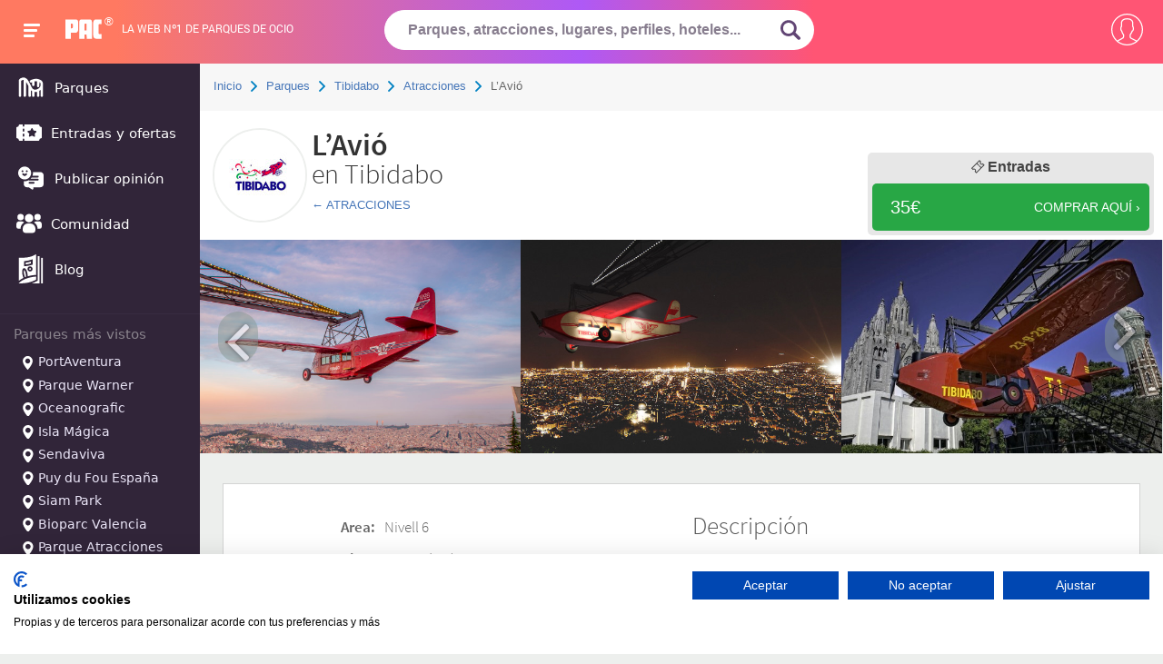

--- FILE ---
content_type: text/html; charset=UTF-8
request_url: https://www.pa-community.com/parques/tibidabo/atracciones/avio
body_size: 35091
content:
<!DOCTYPE html>
<html>
    <head>
        <!-- Google Tag Manager -->
        <script>
        (function(w,d,s,l,i){w[l]=w[l]||[];w[l].push({'gtm.start':
        new Date().getTime(),event:'gtm.js'});var f=d.getElementsByTagName(s)[0],
        j=d.createElement(s),dl=l!='dataLayer'?'&l='+l:'';j.async=true;j.src=
        'https://www.googletagmanager.com/gtm.js?id='+i+dl;f.parentNode.insertBefore(j,f);
        })(window,document,'script','dataLayer','GTM-KZL3JD');
        </script>
        <!-- End Google Tag Manager -->

                    <meta charset="utf-8">
            <title>L’Avió en Tibidabo: Opiniones e Info | PACommunity</title>
<meta name="description" content="No te puedes perder L’Avió en Tibidabo. Entra y mira qué han opinado otros visitantes. Fotos, vídeos, info y mucho más entrando aquí...">
            <meta name="robots" content="NOODP">
            <meta name="viewport" content="width=device-width, initial-scale=1.0">
            <meta name="theme-color" content="#f67e6b">
            <meta name="one-signal-id" content="ee684eda-06e2-43d0-848f-fc80646b1317">
            <meta name="uid" content="">
                                <link rel="shortcut icon" href="/favicon.ico">
        <link rel="manifest" href="/get-manifest">
        <!-- pa-server -->
        <style>
            @font-face {
    font-family:PACfont;
    src: url('https://www.pa-community.com/fonts/fuf.eot'); /* IE9 Compat Modes */
    src: url('https://www.pa-community.com/fonts/fuf.woff') format('woff'), /* Modern Browsers */
    url('https://www.pa-community.com/fonts/fuf.ttf')  format('truetype'), /* iOS, Android */
    url('https://www.pa-community.com/fonts/fuf.svg') format('svg');
    font-display: swap;
}
@font-face {
    font-family:Awesome;
    src: url('https://www.pa-community.com/fonts/aws.eot'); /* IE9 Compat Modes */
    src: url('https://www.pa-community.com/fonts/aws.woff') format('woff'), /* Modern Browsers */
    url('https://www.pa-community.com/fonts/aws.ttf')  format('truetype'), /* iOS, Android */
    url('https://www.pa-community.com/fonts/fuf.svg') format('svg');
    font-display: swap;
}
@font-face {
    font-family: "conten";
    src: url("https://www.pa-community.com/fonts/cont.eot");
    src: url("https://www.pa-community.com/fonts/cont.woff") format("woff"),
    url("https://www.pa-community.com/fonts/cont.ttf") format("truetype"),
    url("https://www.pa-community.com/fonts/cont.svg") format("svg");
    font-weight: normal;
    font-style: normal;
    font-display: swap;
}

/* latin-ext */
@font-face {
  font-family: 'Roboto';
  font-style: normal;
  font-weight: 300;
  src: local('Roboto Light'), local('Roboto-Light'), url(https://fonts.gstatic.com/s/roboto/v13/Pru33qjShpZSmG3z6VYwnVtXRa8TVwTICgirnJhmVJw.woff2) format('woff2');
  unicode-range: U+0100-024F, U+1E00-1EFF, U+20A0-20AB, U+20AD-20CF, U+2C60-2C7F, U+A720-A7FF;
  font-display: swap;
}
/* latin */
@font-face {
  font-family: 'Roboto';
  font-style: normal;
  font-weight: 300;
  src: local('Roboto Light'), local('Roboto-Light'), url(https://fonts.gstatic.com/s/roboto/v13/Hgo13k-tfSpn0qi1SFdUfVtXRa8TVwTICgirnJhmVJw.woff2) format('woff2');
  unicode-range: U+0000-00FF, U+0131, U+0152-0153, U+02C6, U+02DA, U+02DC, U+2000-206F, U+2074, U+20AC, U+2212, U+2215, U+E0FF, U+EFFD, U+F000;
  font-display: swap;
}


/* latin-ext */
@font-face {
  font-family: 'Roboto';
  font-style: normal;
  font-weight: 400;
  src: local('Roboto Regular'), local('Roboto-Regular'), url(https://fonts.gstatic.com/s/roboto/v13/fIKu7GwZTy_12XzG_jt8eA.woff2) format('woff2');
  unicode-range: U+0100-024F, U+1E00-1EFF, U+20A0-20AB, U+20AD-20CF, U+2C60-2C7F, U+A720-A7FF;
  font-display: swap;
}
/* latin */
@font-face {
  font-family: 'Roboto';
  font-style: normal;
  font-weight: 400;
  src: local('Roboto Regular'), local('Roboto-Regular'), url(https://fonts.gstatic.com/s/roboto/v13/CWB0XYA8bzo0kSThX0UTuA.woff2) format('woff2');
  unicode-range: U+0000-00FF, U+0131, U+0152-0153, U+02C6, U+02DA, U+02DC, U+2000-206F, U+2074, U+20AC, U+2212, U+2215, U+E0FF, U+EFFD, U+F000;
  font-display: swap;
}
/* latin-ext */
@font-face {
  font-family: 'Source Sans Pro';
  font-style: normal;
  font-weight: 300;
  src: local('Source Sans Pro Light'), local('SourceSansPro-Light'), url(https://fonts.gstatic.com/s/sourcesanspro/v9/toadOcfmlt9b38dHJxOBGDRVvBvQIc1z78c__uoBcyI.woff2) format('woff2');
  unicode-range: U+0100-024F, U+1E00-1EFF, U+20A0-20AB, U+20AD-20CF, U+2C60-2C7F, U+A720-A7FF;
  font-display: swap;
}
/* latin */
@font-face {
  font-family: 'Source Sans Pro';
  font-style: normal;
  font-weight: 300;
  src: local('Source Sans Pro Light'), local('SourceSansPro-Light'), url(https://fonts.gstatic.com/s/sourcesanspro/v9/toadOcfmlt9b38dHJxOBGHPU7CIF47hG64WdfUow7GU.woff2) format('woff2');
  unicode-range: U+0000-00FF, U+0131, U+0152-0153, U+02C6, U+02DA, U+02DC, U+2000-206F, U+2074, U+20AC, U+2212, U+2215, U+E0FF, U+EFFD, U+F000;
  font-display: swap;
}
/* latin-ext */
@font-face {
  font-family: 'Source Sans Pro';
  font-style: normal;
  font-weight: 600;
  src: local('Source Sans Pro Semibold'), local('SourceSansPro-Semibold'), url(https://fonts.gstatic.com/s/sourcesanspro/v9/toadOcfmlt9b38dHJxOBGFKFh1TDTPrUZWzVp6FtpG8.woff2) format('woff2');
  unicode-range: U+0100-024F, U+1E00-1EFF, U+20A0-20AB, U+20AD-20CF, U+2C60-2C7F, U+A720-A7FF;
  font-display: swap;
}
/* latin */
@font-face {
  font-family: 'Source Sans Pro';
  font-style: normal;
  font-weight: 600;
  src: local('Source Sans Pro Semibold'), local('SourceSansPro-Semibold'), url(https://fonts.gstatic.com/s/sourcesanspro/v9/toadOcfmlt9b38dHJxOBGG_w2dyNTaOK_2O4fIAsE0k.woff2) format('woff2');
  unicode-range: U+0000-00FF, U+0131, U+0152-0153, U+02C6, U+02DA, U+02DC, U+2000-206F, U+2074, U+20AC, U+2212, U+2215, U+E0FF, U+EFFD, U+F000;
  font-display: swap;
}
/* latin-ext */
@font-face {
  font-family: 'Source Sans Pro';
  font-style: normal;
  font-weight: 700;
  src: local('Source Sans Pro Bold'), local('SourceSansPro-Bold'), url(https://fonts.gstatic.com/s/sourcesanspro/v9/toadOcfmlt9b38dHJxOBGFxe-GPfKKFmiXaJ_Q0GFr8.woff2) format('woff2');
  unicode-range: U+0100-024F, U+1E00-1EFF, U+20A0-20AB, U+20AD-20CF, U+2C60-2C7F, U+A720-A7FF;
  font-display: swap;
}
/* latin */
@font-face {
  font-family: 'Source Sans Pro';
  font-style: normal;
  font-weight: 700;
  src: local('Source Sans Pro Bold'), local('SourceSansPro-Bold'), url(https://fonts.gstatic.com/s/sourcesanspro/v9/toadOcfmlt9b38dHJxOBGKBBe7f1mpvECReg0afxak4.woff2) format('woff2');
  unicode-range: U+0000-00FF, U+0131, U+0152-0153, U+02C6, U+02DA, U+02DC, U+2000-206F, U+2074, U+20AC, U+2212, U+2215, U+E0FF, U+EFFD, U+F000;
  font-display: swap;
}
@font-face {
	font-family: "cat";
	src: url("https://www.pa-community.com/fonts/cat.eot");
	src: url("https://www.pa-community.com/fonts/cat.eot#iefix") format("embedded-opentype"),
	url("https://www.pa-community.com/fonts/cat.woff") format("woff"),
	url("https://www.pa-community.com/fonts/cat.ttf") format("truetype"),
	url("https://www.pa-community.com/fonts/cat.svg") format("svg");
	font-weight: normal;
	font-style: normal;
	font-display: swap;
}
@font-face {
	font-family: "ski";
	src: url("https://www.pa-community.com/fonts/ski.eot");
	src: url("https://www.pa-community.com/fonts/ski.eot#iefix") format("embedded-opentype"),
	url("https://www.pa-community.com/fonts/ski.woff") format("woff"),
	url("https://www.pa-community.com/fonts/ski.ttf") format("truetype"),
	url("https://www.pa-community.com/fonts/ski.svg") format("svg");
	font-weight: normal;
	font-style: normal;
	font-display: swap;
}
@font-face {
	font-family: "nav";
	src: url("https://www.pa-community.com/fonts/nav.eot");
	src: url("https://www.pa-community.com/fonts/nav.eot#iefix") format("embedded-opentype"),
	url("https://www.pa-community.com/fonts/nav.woff") format("woff"),
	url("https://www.pa-community.com/fonts/nav.ttf") format("truetype"),
	url("https://www.pa-community.com/fonts/nav.svg") format("svg");
	font-weight: normal;
	font-style: normal;
	font-display: swap;
}
        </style>

                                                                                <link rel="stylesheet" type="text/css" href="https://css.pa-community.com/basic-header-bread-icogeneric-grid-park.head-owl.carousel-owl.theme-gridzy1.3-magnific-comments-attraction-autocomplete-c7f2e828a419b23d38c7153f450288d6.css">
                                                
    </head>
    <body>
        <!-- Google Tag Manager (noscript) -->
        <noscript><iframe src="https://www.googletagmanager.com/ns.html?id=GTM-KZL3JD" height="0" width="0" style="display:none;visibility:hidden"></iframe></noscript>
        <!-- End Google Tag Manager (noscript) -->
        
    <div id="header">
    <span class="btn-navbarPAC">
        <span class="icon-bar"></span>
        <span class="icon-bar"></span>
        <span class="icon-bar"></span>
    </span>
    <span id="logo">
        <a href="https://www.pa-community.com" title="">
            <span class="pac-text">PAC</span>
            <svg class="pac-logo_image" version="1.0" xmlns="http://www.w3.org/2000/svg" width="48px" height="30px" viewBox="0 0 900.000000 486.000000" preserveAspectRatio="xMidYMid meet">
    <g transform="translate(0.000000,486.000000) scale(0.100000,-0.100000)" fill="#ffffff" stroke="none">
        <path d="M27 4813 c-9 -8 -9 -4745 -1 -4767 6 -14 72 -16 649 -16 394 0 646 4
650 9 3 6 5 335 5 732 0 524 3 725 11 735 9 12 117 14 614 14 504 0 610 2 651
15 27 8 57 15 66 15 10 0 50 16 90 35 208 98 308 248 363 543 22 123 23 2108
0 2195 -8 32 -15 67 -15 77 0 34 -52 147 -97 210 -66 94 -172 152 -347 191
-86 18 -138 19 -1361 19 -699 0 -1275 -3 -1278 -7z m1668 -1065 c74 -28 117
-80 139 -169 24 -96 24 -672 0 -768 -19 -74 -56 -128 -111 -162 -33 -20 -52
-23 -200 -27 -121 -3 -167 -1 -178 8 -13 11 -15 84 -15 560 0 302 3 555 6 564
5 14 28 16 154 16 128 0 156 -3 205 -22z"></path>
        <path d="M3855 4804 c-103 -32 -177 -77 -260 -159 -95 -93 -116 -130 -139
-245 -16 -79 -17 -235 -14 -2225 l3 -2140 643 -3 c353 -1 643 -1 644 0 2 2 5
235 8 518 l5 515 238 5 c131 3 246 2 255 -1 16 -6 17 -48 22 -520 l5 -514 645
0 645 0 3 2155 c2 2086 1 2157 -17 2230 -38 149 -130 266 -263 332 -146 72
-64 68 -1279 67 -949 0 -1101 -2 -1144 -15z m1275 -1024 c70 -36 104 -105 119
-238 13 -121 15 -1410 2 -1430 -6 -10 -60 -13 -251 -12 -134 0 -247 3 -251 6
-14 8 -11 1381 2 1467 16 102 49 161 112 201 59 37 199 40 267 6z"></path>
        <path d="M7475 4805 c-27 -8 -60 -14 -72 -15 -26 0 -112 -37 -210 -89 -34 -18
-137 -122 -156 -157 -69 -128 -94 -195 -133 -354 -18 -72 -19 -154 -19 -1765
0 -1861 -5 -1682 57 -1885 75 -247 213 -402 418 -469 109 -36 255 -43 925 -39
l640 3 0 565 0 565 -270 6 c-157 3 -285 11 -305 17 -46 15 -94 65 -117 122
-17 42 -18 112 -21 1080 -3 1148 -5 1119 61 1204 59 74 86 80 392 86 l270 5 0
565 0 565 -705 2 c-576 1 -714 -1 -755 -12z"></path>
    </g>
</svg><span>®</span>
        </a>
    </span>
            <span id="bestline">La web nº1 de parques de ocio</span>
    <span id="btn-search"><svg><use xlink:href="#lupazoom"></svg></span>
    <form id="search-box" name="search_form" action="https://www.pa-community.com/busqueda" method="post" novalidate>
        <input type="hidden" name="_token" value="MJnNX3S1oClaQHDrr9C8FPKyyIGAvWXTM0AcO52p">
        <fieldset>
            <input id="header-search" class="choose_park_input_url ac_input" name="query" type="text" placeholder="Parques, atracciones, lugares, perfiles, hoteles..." value="" autocomplete="off" required>
            <span title="Buscar" id="submit-id" class="go_icon">
                <svg xmlns="http://www.w3.org/2000/svg" id="lupazoom"  version="1.1" xmlns:xlink="http://www.w3.org/1999/xlink" xmlns:svgjs="http://svgjs.com/svgjs" width="22" height="22" x="0" y="0" viewBox="0 0 118.783 118.783" style="enable-background:new 0 0 512 512" xml:space="preserve" class=""><g><g><path d="M115.97,101.597L88.661,74.286c4.64-7.387,7.333-16.118,7.333-25.488c0-26.509-21.49-47.996-47.998-47.996S0,22.289,0,48.798c0,26.51,21.487,47.995,47.996,47.995c10.197,0,19.642-3.188,27.414-8.605l26.984,26.986c1.875,1.873,4.333,2.806,6.788,2.806c2.458,0,4.913-0.933,6.791-2.806C119.72,111.423,119.72,105.347,115.97,101.597z M47.996,81.243c-17.917,0-32.443-14.525-32.443-32.443s14.526-32.444,32.443-32.444c17.918,0,32.443,14.526,32.443,32.444S65.914,81.243,47.996,81.243z"></path></g></svg>
            </span>
        </fieldset>
        <input type="hidden" id="jx_url" value="https://www.pa-community.com/ajax/search">
        <input type="hidden" class="destionation_type" name="destionation_type" value="">
        <input type="hidden" class="park_url" name="park_url" value="">
        <input type="hidden" class="error_txt" name="error_txt" value="Selecciona uno de los parques sugeridos al empezar a escribir.">
    </form>
    <input type="hidden" id="environment" value="6bf26a57e378144f058a">
    <input type="hidden" id="notification_uid" value="d41d8cd98f00b204e9800998ecf8427e">
    <input type="hidden" id="__csrf_token" value="MJnNX3S1oClaQHDrr9C8FPKyyIGAvWXTM0AcO52p">
    <input type="hidden" id="onesignal_trans" data-state-unsubscribed="Clica para que te avisemos de ofertas y novedades" data-state-subscribed="messages.You&#039;re subscribed to notifications" data-state-blocked="messages.You&#039;ve blocked notifications" data-prenotify="Clica para suscribirte a las notificaciones" data-action-subscribed="¡Gracias! Ahora recibirás avisos así ocasionalmente" data-action-resubscribed="messages.You&#039;re subscribed to notifications" data-action-unsubscribed="messages.You won&#039;t receive notifications again" data-main-title="Gestiona las notificaciones" data-main-button-subscribe="SUSCRIBETE" data-main-button-unsubscribe="DESUSCRIBETE" data-blocked-title="Desbloquea notificaciones" data-blocked-message="Sigue estas instrucciones para permitir las notificaciones:" data-action-message="messages.We&#039;d like to show you notifications for the latest news and updates." data-accept-button-text="PERMITIR" data-cancel-button-text="NO, GRACIAS" data-welcome-title="¡Gracias!" data-welcome-message="¡Gracias! Ahora recibirás avisos así ocasionalmente">
    <div id="user-nav">
                    <span class="btn-usernav circle circle2">
                <svg xmlns="http://www.w3.org/2000/svg" xmlns:xlink="http://www.w3.org/1999/xlink" version="1.1" x="0px" y="0px" viewBox="0 0 55 55" style="vertical-align: middle; enable-background:new 0 0 512 512;" xml:space="preserve" width="35px" height="35px" class=""><g transform=""><path d="M55,27.5C55,12.337,42.663,0,27.5,0S0,12.337,0,27.5c0,8.009,3.444,15.228,8.926,20.258l-0.026,0.023l0.892,0.752 c0.058,0.049,0.121,0.089,0.179,0.137c0.474,0.393,0.965,0.766,1.465,1.127c0.162,0.117,0.324,0.234,0.489,0.348 c0.534,0.368,1.082,0.717,1.642,1.048c0.122,0.072,0.245,0.142,0.368,0.212c0.613,0.349,1.239,0.678,1.88,0.98 c0.047,0.022,0.095,0.042,0.142,0.064c2.089,0.971,4.319,1.684,6.651,2.105c0.061,0.011,0.122,0.022,0.184,0.033 c0.724,0.125,1.456,0.225,2.197,0.292c0.09,0.008,0.18,0.013,0.271,0.021C25.998,54.961,26.744,55,27.5,55 c0.749,0,1.488-0.039,2.222-0.098c0.093-0.008,0.186-0.013,0.279-0.021c0.735-0.067,1.461-0.164,2.178-0.287 c0.062-0.011,0.125-0.022,0.187-0.034c2.297-0.412,4.495-1.109,6.557-2.055c0.076-0.035,0.153-0.068,0.229-0.104 c0.617-0.29,1.22-0.603,1.811-0.936c0.147-0.083,0.293-0.167,0.439-0.253c0.538-0.317,1.067-0.648,1.581-1 c0.185-0.126,0.366-0.259,0.549-0.391c0.439-0.316,0.87-0.642,1.289-0.983c0.093-0.075,0.193-0.14,0.284-0.217l0.915-0.764 l-0.027-0.023C51.523,42.802,55,35.55,55,27.5z M2,27.5C2,13.439,13.439,2,27.5,2S53,13.439,53,27.5 c0,7.577-3.325,14.389-8.589,19.063c-0.294-0.203-0.59-0.385-0.893-0.537l-8.467-4.233c-0.76-0.38-1.232-1.144-1.232-1.993v-2.957 c0.196-0.242,0.403-0.516,0.617-0.817c1.096-1.548,1.975-3.27,2.616-5.123c1.267-0.602,2.085-1.864,2.085-3.289v-3.545 c0-0.867-0.318-1.708-0.887-2.369v-4.667c0.052-0.519,0.236-3.448-1.883-5.864C34.524,9.065,31.541,8,27.5,8 s-7.024,1.065-8.867,3.168c-2.119,2.416-1.935,5.345-1.883,5.864v4.667c-0.568,0.661-0.887,1.502-0.887,2.369v3.545 c0,1.101,0.494,2.128,1.34,2.821c0.81,3.173,2.477,5.575,3.093,6.389v2.894c0,0.816-0.445,1.566-1.162,1.958l-7.907,4.313 c-0.252,0.137-0.502,0.297-0.752,0.476C5.276,41.792,2,35.022,2,27.5z M42.459,48.132c-0.35,0.254-0.706,0.5-1.067,0.735 c-0.166,0.108-0.331,0.216-0.5,0.321c-0.472,0.292-0.952,0.57-1.442,0.83c-0.108,0.057-0.217,0.111-0.326,0.167 c-1.126,0.577-2.291,1.073-3.488,1.476c-0.042,0.014-0.084,0.029-0.127,0.043c-0.627,0.208-1.262,0.393-1.904,0.552 c-0.002,0-0.004,0.001-0.006,0.001c-0.648,0.16-1.304,0.293-1.964,0.402c-0.018,0.003-0.036,0.007-0.054,0.01 c-0.621,0.101-1.247,0.174-1.875,0.229c-0.111,0.01-0.222,0.017-0.334,0.025C28.751,52.97,28.127,53,27.5,53 c-0.634,0-1.266-0.031-1.895-0.078c-0.109-0.008-0.218-0.015-0.326-0.025c-0.634-0.056-1.265-0.131-1.89-0.233 c-0.028-0.005-0.056-0.01-0.084-0.015c-1.322-0.221-2.623-0.546-3.89-0.971c-0.039-0.013-0.079-0.027-0.118-0.04 c-0.629-0.214-1.251-0.451-1.862-0.713c-0.004-0.002-0.009-0.004-0.013-0.006c-0.578-0.249-1.145-0.525-1.705-0.816 c-0.073-0.038-0.147-0.074-0.219-0.113c-0.511-0.273-1.011-0.568-1.504-0.876c-0.146-0.092-0.291-0.185-0.435-0.279 c-0.454-0.297-0.902-0.606-1.338-0.933c-0.045-0.034-0.088-0.07-0.133-0.104c0.032-0.018,0.064-0.036,0.096-0.054l7.907-4.313 c1.36-0.742,2.205-2.165,2.205-3.714l-0.001-3.602l-0.23-0.278c-0.022-0.025-2.184-2.655-3.001-6.216l-0.091-0.396l-0.341-0.221 c-0.481-0.311-0.769-0.831-0.769-1.392v-3.545c0-0.465,0.197-0.898,0.557-1.223l0.33-0.298v-5.57l-0.009-0.131 c-0.003-0.024-0.298-2.429,1.396-4.36C21.583,10.837,24.061,10,27.5,10c3.426,0,5.896,0.83,7.346,2.466 c1.692,1.911,1.415,4.361,1.413,4.381l-0.009,5.701l0.33,0.298c0.359,0.324,0.557,0.758,0.557,1.223v3.545 c0,0.713-0.485,1.36-1.181,1.575l-0.497,0.153l-0.16,0.495c-0.59,1.833-1.43,3.526-2.496,5.032c-0.262,0.37-0.517,0.698-0.736,0.949 l-0.248,0.283V39.8c0,1.612,0.896,3.062,2.338,3.782l8.467,4.233c0.054,0.027,0.107,0.055,0.16,0.083 C42.677,47.979,42.567,48.054,42.459,48.132z" data-original="#000000" class="active-path" data-old_color="#000000" fill="#FFFFFF"/></g> </svg>
            </span>
            <nav id="right-nav">
                <a title="Entrar" rel="nofollow" href="https://www.pa-community.com/iniciar-sesion">
                    <svg xmlns="http://www.w3.org/2000/svg" xmlns:xlink="http://www.w3.org/1999/xlink" version="1.1" x="0px" y="0px" width="25px" height="25px" viewBox="0 0 612 612" style=" vertical-align:middle; enable-background:new 0 0 612 612;" xml:space="preserve" class=""><g><g><g id="_x36__30_"><g><path d="M331.685,425.378c-7.478,7.479-7.478,19.584,0,27.043c7.479,7.478,19.584,7.478,27.043,0l131.943-131.962 c3.979-3.979,5.681-9.276,5.412-14.479c0.269-5.221-1.434-10.499-5.412-14.477L358.728,159.56 c-7.459-7.478-19.584-7.478-27.043,0c-7.478,7.478-7.478,19.584,0,27.042l100.272,100.272H19.125C8.568,286.875,0,295.443,0,306 c0,10.557,8.568,19.125,19.125,19.125h412.832L331.685,425.378z M535.5,38.25H153c-42.247,0-76.5,34.253-76.5,76.5v76.5h38.25 v-76.5c0-21.114,17.117-38.25,38.25-38.25h382.5c21.133,0,38.25,17.136,38.25,38.25v382.5c0,21.114-17.117,38.25-38.25,38.25H153 c-21.133,0-38.25-17.117-38.25-38.25v-76.5H76.5v76.5c0,42.247,34.253,76.5,76.5,76.5h382.5c42.247,0,76.5-34.253,76.5-76.5 v-382.5C612,72.503,577.747,38.25,535.5,38.25z" data-original="#000000" class="active-path" data-old_color="#000000" fill="#FFFFFF"/></g></g></g></g> </svg>
                    Entrar
                </a>
                <a title="Mis Compras" target="_blank" rel="nofollow" href="https://taquilla.pa-community.com/mis-compras">
                    <svg xmlns="http://www.w3.org/2000/svg" xmlns:xlink="http://www.w3.org/1999/xlink" version="1.1" height="25px" width="25px" x="0px" y="0px" viewBox="0 0 512 512" style="vertical-align: middle; enable-background:new 0 0 512 512;" xml:space="preserve"><g><g><path d="M442.938,195.11l-43.647,240.033H112.709L69.062,195.116l-34.112,6.201l46.23,254.266c1.502,8.241,8.68,14.233,17.059,14.233h315.521c8.379,0,15.556-5.993,17.053-14.239l46.23-254.266L442.938,195.11z"></path></g></g><g><g><path d="M494.664,180.877H17.336C7.761,180.877,0,188.638,0,198.213c0,9.575,7.761,17.336,17.336,17.336h477.327c9.576,0,17.336-7.761,17.336-17.336C512,188.638,504.239,180.877,494.664,180.877z"></path></g></g><g><g><path d="M441.863,188.314L345.357,49.623c-5.472-7.853-16.267-9.801-24.138-4.328c-7.853,5.472-9.795,16.273-4.328,24.132l96.506,138.691c3.369,4.843,8.766,7.437,14.25,7.437c3.415,0,6.865-1.011,9.887-3.109C445.388,206.974,447.33,196.173,441.863,188.314z"></path></g></g><g><g><path d="M198.871,45.295c-7.859-5.473-18.665-3.537-24.132,4.328L78.233,188.314c-5.467,7.859-3.531,18.665,4.328,24.132c3.017,2.098,6.466,3.109,9.888,3.109c5.478,0,10.87-2.6,14.245-7.437l96.506-138.691C208.666,61.568,206.73,50.762,198.871,45.295z"></path></g></g><g><g><path d="M342.919,255.417c-6.709-6.836-17.683-6.94-24.514-0.231l-82.463,80.938l-43.352-39.741c-7.062-6.461-18.024-5.993-24.496,1.069c-6.472,7.056-5.993,18.024,1.063,24.496l55.476,50.853c3.323,3.04,7.518,4.554,11.714,4.554c4.398,0,8.784-1.659,12.153-4.964l94.194-92.461C349.53,273.227,349.628,262.254,342.919,255.417z"></path></g></g></svg>
                    Mis Compras                </a>
            </nav>

            </div>
    </div>
<nav id="main-nav">
    <a href="https://www.pa-community.com/parques" title="Parques"><span><svg xmlns="http://www.w3.org/2000/svg" version="1.1" xmlns:xlink="http://www.w3.org/1999/xlink" width="32" height="32" x="0" y="0" viewBox="0 0 24 24" style="enable-background:new 0 0 512 512" xml:space="preserve" class=""><g><path clip-rule="evenodd" d="m6.00012 6.00697c-.51185-.04391-1.09262.13277-1.63258.42744-.05616.03065-.09147.04999-.12149.06733-.02773.01602-.04133.02489-.04877.03005-.00023.00016-.00048.00034-.00075.00052-.00607.00418-.0203.01397-.05736.05332-.00203.00257-.00666.00856-.01375.01853-.01414.01989-.03134.0462-.04904.07603-.01771.02982-.03256.05752-.04324.07946-.00551.01131-.00857.01832-.00979.02119-.01521.04595-.02323.08192-.02323.46675l-.00008 11.75231c0 .5523-.44772 1-1.00001 1-.55228 0-.99999-.4477-.99999-1l.00008-11.75232c0-.01948-.00003-.03901-.00006-.05858-.00048-.32306-.00097-.65944.12805-1.04701.05865-.17617.15056-.35146.22836-.48255.0778-.1311.18764-.29574.31419-.43162l.73179.68154-.73179-.68154c.27628-.29664.49923-.41828.72879-.54353.00334-.00182.00667-.00364.01-.00546l.47905.87779-.47905-.87779c.83629-.45639 2.13832-.92515 3.46941-.53218.18769.05542.36749.12363.53963.20292 1.01335.46677 1.73037 1.3024 2.27283 2.11385.37738.56451.72408 1.20702 1.02718 1.76884.1219.2258.2367.43857.3436.62799.2335.41352.4673.91629.695 1.40605.0483.104.0964.2073.1441.3091.354.7551.716 1.4839 1.1426 2.0824.4283.601.857.9768 1.3021 1.1409.9953.3668 1.9415.2114 2.6766-.0722.1404-.0542.3239-.1314.5311-.2348 1.07-.534 2.4465-1.5835 2.4465-3.49178 0-.96711-.1157-1.42254-.3836-1.74808-.1159-.14077-.2868-.2889-.5501-.43944l-.0665 3.2082c-.0114.5522-.4683.9905-1.0205.9791s-.9905-.4683-.9791-1.0205l.0799-3.85413c-.4237-.08104-1.1917-.08384-2.0801.076v2.89863c0 .5522-.4477 1-1 1s-1-.4478-1-1v-2.27487c-.1731.0815-.3412.16982-.5025.26509-.4756.2808-1.0888.12291-1.3696-.35266s-.1229-1.08873.3527-1.36953c.7192-.42465 1.5016-.72664 2.2583-.93132 1.4442-.39061 2.9386-.46314 3.8733-.24239 1.6465.38882 2.8261.90925 3.5484 1.7868.7427.9023.8394 1.9862.8394 3.0191v.00008l-.0001 8.9999c0 .5523-.4477 1-1 1s-1-.4477-1-1l.0001-4.7417c-.3376.2895-.6816.5272-1 .719l-.0001 4.0227c0 .5523-.4477 1-1 1s-1-.4477-1-1l.0001-3.1707c-.5908.1497-1.27.2307-2 .1574l-.0001 3.0133c0 .5523-.4477 1-1 1s-1-.4477-1-1l.0001-3.6403c-.3784-.2284-.7102-.5133-1.0024-.8245l.0023 4.4643c.0003.5523-.4471 1.0002-.9994 1.0005s-1.0003-.4472-1.0006-.9994l-.0041-7.7782c-.0223-.0478-.04426-.095-.0659-.1415-.22669-.487-.41854-.8991-.6095-1.23733-.14643-.25938-.28298-.51275-.41667-.7608-.28247-.52411-.55214-1.02448-.8752-1.50774-.00951-.01422-.01901-.02835-.02852-.04238l-.00007 11.46735c0 .5523-.44772 1-1 1-.55229 0-1-.4477-1-1z" fill="#ffff" fill-rule="evenodd" data-original="#ffff" class=""></path></g></svg></span> Parques</a>
    <a href="https://www.pa-community.com/ofertas" title=""><span><svg xmlns="http://www.w3.org/2000/svg" version="1.1" xmlns:xlink="http://www.w3.org/1999/xlink" xmlns:svgjs="http://svgjs.com/svgjs" width="28" height="32" x="0" y="0" viewBox="0 0 512 512" style="enable-background:new 0 0 512 512" xml:space="preserve" class=""><g><path d="m497 141c-19.299 0-35-15.701-35-35 0-8.284-6.716-15-15-15h-287v31.154c0 8.284-6.716 15-15 15s-15-6.716-15-15v-31.154h-65c-8.284 0-15 6.716-15 15 0 19.299-15.701 35-35 35-8.284 0-15 6.716-15 15v200c0 8.284 6.716 15 15 15 19.299 0 35 15.701 35 35 0 8.284 6.716 15 15 15h65v-31.154c0-8.284 6.716-15 15-15s15 6.716 15 15v31.154h287c8.284 0 15-6.716 15-15 0-19.299 15.701-35 35-35 8.284 0 15-6.716 15-15v-200c0-8.284-6.716-15-15-15zm-337 183.319c0 8.284-6.716 15-15 15s-15-6.716-15-15v-35.556c0-8.284 6.716-15 15-15s15 6.716 15 15zm0-101.082c0 8.284-6.716 15-15 15s-15-6.716-15-15v-35.556c0-8.284 6.716-15 15-15s15 6.716 15 15zm240.127 22.63-31.932 31.126 7.538 43.949c.965 5.628-1.348 11.315-5.967 14.672-2.613 1.898-5.708 2.864-8.818 2.864-2.388 0-4.784-.569-6.979-1.723l-39.47-20.751-39.47 20.751c-5.053 2.656-11.177 2.214-15.797-1.142-4.619-3.356-6.933-9.044-5.967-14.672l7.538-43.949-31.932-31.126c-4.088-3.985-5.56-9.946-3.795-15.377 1.764-5.43 6.458-9.388 12.109-10.208l44.128-6.412 19.735-39.987c2.527-5.12 7.742-8.361 13.451-8.361s10.924 3.241 13.451 8.361l19.735 39.987 44.128 6.412c5.65.82 10.345 4.778 12.109 10.208 1.766 5.432.294 11.393-3.795 15.378z" fill="#ffffff" data-original="#ffffff" class=""></path></g></svg></span> Entradas y ofertas</a>
    <a rel="nofollow" href="https://www.pa-community.com/nueva-opinion" title="Publicar opinión"><span><svg xmlns="http://www.w3.org/2000/svg" version="1.1" xmlns:xlink="http://www.w3.org/1999/xlink" width="32" height="32" x="0" y="0" viewBox="0 0 32 32" style="enable-background:new 0 0 512 512" xml:space="preserve" class=""><g><path d="m26.5700073 9.4599609h-8.3699951c.039978.3300171.0599976.6600342.0599976 1 0 1.0300293-.1699829 2.0200195-.4799805 2.9400024h5.7799683c.5599976 0 1 .4500122 1 1 0 .5599976-.4400024 1-1 1h-6.7600098c-.3200073.5100098-.7000122.9700317-1.1199951 1.4000244h7.8800049c.5599976 0 1 .4400024 1 1 0 .5499878-.4400024 1-1 1h-9c-.3499756 0-.6599731-.1799927-.8400269-.460022-1.3499756.8000488-2.9199829 1.25-4.5899658 1.25-.3400269 0-.6699829-.0199585-1-.0599976v3.1700439c0 1.8999634 1.539978 3.4299927 3.4299927 3.4299927h1.9700317l3.6499634 2.3800049c.3137093.1992455.6934967.213398 1.0200195.039978.3200073-.1699829.5299683-.5100098.5299683-.8800049v-1.539978h7.8400269c1.8900146.0000002 3.4299926-1.5300291 3.4299926-3.4299925v-9.8099976c0-1.8900146-1.539978-3.4300537-3.4299927-3.4300537zm-7.5100097 12.7300415h-4.5c-.5499878 0-1-.4500122-1-1s.4500122-1 1-1h4.5c.5599976 0 1 .4500122 1 1s-.4400025 1-1 1z" fill="#fff" data-original="#fff" class=""></path><path d="m14.2999878 15.3599854c1.2510195-1.3148146 1.9533844-3.0470667 1.960022-4.9000244 0-3.9299927-3.2000122-7.1300049-7.1300049-7.1300049s-7.1300049 3.2000122-7.1300049 7.1300048c0 3.9300537 3.2000122 7.1300049 7.1300049 7.1300049 2.039978 0 3.8699951-.8599853 5.1699829-2.2299804zm-2.7999878-5.8800049c-.5599976 0-1.0100098-.4500122-1.0100098-1s.4400024-1 1-1h.0100098c.5499878 0 1 .4500122 1 1s-.4500122 1-1 1zm.1300049 1.75c.3099976.460022.1799927 1.0800171-.2700195 1.3900146l-1.6799927 1.1099854c-.1599731.1199951-.3599854.1699829-.5499878.1699829s-.3900146-.0499878-.5599976-.1699829l-1.6699829-1.1099854c-.460022-.3099976-.5800171-.9299927-.2700195-1.3900146.2999878-.460022.9199829-.5800171 1.3800049-.2700195l1.1199951.7400513 1.1199951-.7400514c.460022-.3099975 1.0800171-.1900024 1.3800049.2700196zm-4.8599854-3.75h.0100098c.5499878 0 1 .4500122 1 1s-.4500122 1-1 1c-.5500488 0-1-.4500122-1-1s.4399414-1 .9899902-1z" fill="#fff" data-original="#fff" class=""></path></g></svg></span> Publicar opinión</a>
    <a href="https://www.pa-community.com/comunidad" title="Comunidad"><span><svg xmlns="http://www.w3.org/2000/svg" version="1.1" xmlns:xlink="http://www.w3.org/1999/xlink" width="28" height="32" x="0" y="0" viewBox="0 0 24 24" style="enable-background:new 0 0 512 512" xml:space="preserve" class=""><g><circle cx="4" cy="6" r="3" fill="#fff" data-original="#fff" class=""></circle><path d="m7.29 11.07a6.991 6.991 0 0 0 -3.29 5.93h-2a2.006 2.006 0 0 1 -2-2v-2a3.009 3.009 0 0 1 3-3h2a3 3 0 0 1 2.29 1.07z" fill="#fff" data-original="#fff" class=""></path><circle cx="20" cy="6" r="3" fill="#fff" data-original="#fff" class=""></circle><path d="m24 13v2a2.006 2.006 0 0 1 -2 2h-2a6.991 6.991 0 0 0 -3.29-5.93 3 3 0 0 1 2.29-1.07h2a3.009 3.009 0 0 1 3 3z" fill="#fff" data-original="#fff" class=""></path><circle cx="12" cy="7" r="4" fill="#fff" data-original="#fff" class=""></circle><path d="m18 17v1a3.009 3.009 0 0 1 -3 3h-6a3.009 3.009 0 0 1 -3-3v-1a5 5 0 0 1 5-5h2a5 5 0 0 1 5 5z" fill="#ffffff" data-original="#ffffff" class=""></path></g></svg></span> Comunidad</a>
    <a href="https://www.pa-community.com/articulos" title="Blog"><span><svg xmlns="http://www.w3.org/2000/svg" version="1.1" xmlns:xlink="http://www.w3.org/1999/xlink"  width="32" height="32" x="0" y="0" viewBox="0 0 511.99 511.99" style="enable-background:new 0 0 512 512" xml:space="preserve" class=""><g><g><g><g><path d="m165.765 344.39c-7.2-40.83-20.87-63.95-27.56-69.92-4.23 7.9-9.18 34.29-1.98 75.12 3.66 20.77 9.64 39.95 16.63 53.8 5.823-2.292 12.191-4.654 16-5.99 1.36-15.08.29-33.86-3.09-53.01zm-104.77-282.4h-15v401.95c23.375-19.642 51.19-35.842 79.24-48.79-7.99-16.39-14.52-37.45-18.56-60.35-9.07-51.47-4.53-105.82 26.09-111.21 30.61-5.4 53.47 44.12 62.55 95.59 2.98 16.91 4.35 33.38 4.09 48.2 39.17-11.7 80.41-19.84 119.27-23.41 9.42-.87 18.55-1.44 27.32-1.73v-362.24c-35.157 12.773-78.56 61.99-285 61.99zm180 240c-24.81 0-45-20.19-45-45s20.19-45 45-45 45 20.19 45 45-20.19 45-45 45zm45-120.23-10.71 3.2c-74.893 22.345-127.685 24.065-139.29 25.67v-90.32c8.441-1.303 61.555-4.006 130.26-26.86l19.74-6.57zm35.43 212.08c-88.985 8.176-216.064 45.616-275.43 111.58v6.57h15c185.918 0 265.94-58.723 285-65.73v-54.01c-7.88.28-16.1.81-24.57 1.59zm-80.43-151.85c-8.27 0-15 6.73-15 15s6.73 15 15 15 15-6.73 15-15-6.73-15-15-15zm-75-94.89v30.25c30.34-3.78 60.51-9.82 90-18.05v-31.2c-29.44 8.66-59.59 15.02-90 19z" fill="#fff" data-original="#fff" class=""></path></g></g><g><g><path d="m375.995 31.99v432.82c-27.823 13.273-57.233 30.917-105.94 47.18h135.94v-480z" fill="#fff" data-original="#fff" class=""></path></g></g><g><g><path d="m435.995 61.99v450h30v-450z" fill="#fff" data-original="#fff" class=""></path></g></g></g></g></svg></span> Blog</a>

    <span class="parks">
        <span>Parques más vistos</span>
        <a href="https://www.pa-community.com/parques/port-aventura"><svg xmlns="http://www.w3.org/2000/svg" version="1.1" xmlns:xlink="http://www.w3.org/1999/xlink" xmlns:svgjs="http://svgjs.com/svgjs" width="15" height="15" x="0" y="0" viewBox="0 0 512 512" style="enable-background:new 0 0 512 512" xml:space="preserve" class=""><g id="geosvg"><g><g><path d="M256,0C153.755,0,70.573,83.182,70.573,185.426c0,126.888,165.939,313.167,173.004,321.035c6.636,7.391,18.222,7.378,24.846,0c7.065-7.868,173.004-194.147,173.004-321.035C441.425,83.182,358.244,0,256,0z M256,278.719c-51.442,0-93.292-41.851-93.292-93.293S204.559,92.134,256,92.134s93.291,41.851,93.291,93.293S307.441,278.719,256,278.719z" fill="#fff" class=""></path></g></svg> PortAventura</a>
        <a href="https://www.pa-community.com/parques/parque-warner"><svg viewBox="0 0 490 490" width="15px" height="15px" fill="#fff"><use fill="#fff" xlink:href="#geosvg"></use></svg> Parque Warner</a>
        <a href="https://www.pa-community.com/parques/oceanografic"><svg viewBox="0 0 490 490" width="15px" height="15px" fill="#fff"><use fill="#fff" xlink:href="#geosvg"></use></svg> Oceanografic</a>
        <a href="https://www.pa-community.com/parques/isla-magica"><svg viewBox="0 0 490 490" width="15px" height="15px" fill="#fff"><use fill="#fff" xlink:href="#geosvg"></use></svg> Isla Mágica</a>
        <a href="https://www.pa-community.com/parques/sendaviva"><svg viewBox="0 0 490 490" width="15px" height="15px" fill="#fff"><use fill="#fff" xlink:href="#geosvg"></use></svg> Sendaviva</a>
        <a href="https://www.pa-community.com/parques/puy-du-fou-espana"><svg viewBox="0 0 490 490" width="15px" height="15px" fill="#fff"><use fill="#fff" xlink:href="#geosvg"></use></svg> Puy du Fou España</a>
        <a href="https://www.pa-community.com/parques/siam-park"><svg viewBox="0 0 490 490" width="15px" height="15px" fill="#fff"><use fill="#fff" xlink:href="#geosvg"></use></svg> Siam Park</a>
        <a href="https://www.pa-community.com/parques/bioparc-valencia"><svg viewBox="0 0 490 490" width="15px" height="15px" fill="#fff"><use fill="#fff" xlink:href="#geosvg"></use></svg> Bioparc Valencia</a>
        <a href="https://www.pa-community.com/parques/parque-atracciones-madrid"><svg viewBox="0 0 490 490" width="15px" height="15px" fill="#fff"><use fill="#fff" xlink:href="#geosvg"></use></svg> Parque Atracciones</a>
        <a href="https://www.pa-community.com/parques/terra-mitica"><svg viewBox="0 0 490 490" width="15px" height="15px" fill="#fff"><use fill="#fff" xlink:href="#geosvg"></use></svg> Terra Mítica</a>

        <a class="more" rel="nofollow" href="https://www.pa-community.com/parques" title="Parques ">+ Parques</a>
    </span>
</nav>



    <p class="breadcrum">
        <a href="https://www.pa-community.com">Inicio</a> <span class="glyph-icon flaticon-play45"></span>
        <a href="https://www.pa-community.com/parques">Parques</a> <span class="glyph-icon flaticon-play45"></span>
        <a href="https://www.pa-community.com/parques/tibidabo">Tibidabo</a> <span class="glyph-icon flaticon-play45"></span>
        <a href="https://www.pa-community.com/parques/tibidabo/atracciones">Atracciones</a> <span class="glyph-icon flaticon-play45"></span>
        L’Avió
    </p>
    <div class="park-head">
            <div style="height:50px; background:white;margin-bottom:10px;"></div>
    
    <div class="wrap">

        <span class="circle"><a title="Tibidabo" rel="nofollow" href="https://www.pa-community.com/parques/tibidabo"><img src="https://thumbnail.pa-community.com/tr:w-100,h-100/35/23/969a7124a513b8ef0988b37983f7/f7eaeff0b395c17e6fffb36461d12df4.jpg" alt="parque"></a></span>
                <span>
            <h1 class="park-title">L’Avió <span> en Tibidabo</span></h1>
            <p class="region"><a rel="nofollow" href="https://www.pa-community.com/parques/tibidabo/atracciones">← Atracciones</a></p>
        </span>
        
    </div>
</div>
<div class="wrap">
    <ul class="inner-menu" id="inner-menu">
                    <li class="useful">
                <a href="https://www.pa-community.com/parques/tibidabo/como-llegar" title="">
                    <span>
                                                    <svg xmlns="http://www.w3.org/2000/svg" xmlns:xlink="http://www.w3.org/1999/xlink" version="1.1" x="0px" y="0px" viewBox="0 0 490 490" style="enable-background:new 0 0 490 490;" xml:space="preserve" width="25px" height="25px"><g><path d="M245.001,0C156.458,0,84.424,71.987,84.424,160.472c0,85.04,145.93,315.146,152.142,324.9 c1.836,2.882,5.017,4.628,8.435,4.628c3.418,0,6.599-1.746,8.434-4.628c6.212-9.754,152.141-239.861,152.141-324.9 C405.576,71.987,333.542,0,245.001,0z M245.001,461.127c-13.207-21.363-40.009-65.587-66.549-114.588 c-48.429-89.418-74.027-153.758-74.027-186.067C104.424,83.015,167.487,20,245.001,20c77.514,0,140.575,63.015,140.575,140.472 c0,32.309-25.599,96.649-74.027,186.067C285.009,395.539,258.207,439.764,245.001,461.127z"></path><path d="M244.999,76.071c-41.884,0-75.959,33.149-75.959,73.894c0,40.744,34.075,73.891,75.959,73.891s75.959-33.147,75.959-73.891 C320.958,109.22,286.883,76.071,244.999,76.071z M244.999,203.855c-30.855,0-55.959-24.175-55.959-53.891 c0-29.717,25.104-53.894,55.959-53.894s55.959,24.177,55.959,53.894C300.958,179.68,275.855,203.855,244.999,203.855z"></path></g></svg>
                                            </span>
                    ¿Cómo llegar?
                </a>
            </li>
                    <li class="useful">
                <a href="https://www.pa-community.com/parques/tibidabo/horarios-calendario" title="">
                    <span>
                                                    <svg xmlns="http://www.w3.org/2000/svg" xmlns:xlink="http://www.w3.org/1999/xlink" version="1.1" viewBox="0 0 489.9 489.9" enable-background="new 0 0 489.9 489.9" width="25px" height="25px"> <g> <g> <path d="m412.8,259.45v-213.6h-88.6v-40.7h-20.8v40.7h-86.5v-40.7h-20.9v40.7h-86.5v-40.7h-20.9v40.7h-88.6v355.5h267.2c13.8,48 57.6,83.4 109.1,83.4 62.5,0 113.6-52.1 113.6-115.7 0.1-50.7-32.3-94-77.1-109.6zm-391.9-192.8h67.7v44.8h20.8v-44.8h86.6v44.8h20.8v-44.8h86.5v44.8h20.8v-44.8h67.9v95.9h-371.1v-95.9zm242.5,313.9h-242.5v-0.1-197h371.1v71c-5.1-0.7-10.3-1.1-15.6-1.1-62.5,0-113.6,52.1-113.6,115.7 5.68434e-14,3.9 0.2,7.7 0.6,11.5zm113,83.3c-51.1,0-92.8-42.7-92.8-94.9 0-52.1 41.7-94.9 92.8-94.9s92.8,42.7 92.8,94.9-41.8,94.9-92.8,94.9z"></path> <polygon points="365.9,354.45 332.5,354.45 332.5,375.25 386.8,375.25 386.8,293.25 365.9,293.25 "></polygon> </g> </g></svg>
                                            </span>
                    Horario y Calendario
                </a>
            </li>
                    <li class="useful">
                <a href="https://www.pa-community.com/parques/tibidabo/el-tiempo" title="">
                    <span>
                                                    <svg version="1.1" xmlns="http://www.w3.org/2000/svg" xmlns:xlink="http://www.w3.org/1999/xlink" x="0px" y="0px" viewBox="0 0 612 612" style="enable-background:new 0 0 612 612;" xml:space="preserve" width="25px" height="25px"><g><g><path d="M262.05,93.7c3.8,3.8,9.6,3.8,13.4,0c3.8-3.8,3.8-9.6,0-13.4l-26.8-26.8c-3.8-3.8-9.6-3.8-13.4,0c-3.8,3.8-3.8,9.6,0,13.4L262.05,93.7z"/><path d="M363.35,57.4c5.699,0,9.6-3.8,9.6-9.6V9.6c0-5.7-3.799-9.6-9.6-9.6s-9.6,3.8-9.6,9.6v38.2C353.85,53.5,357.65,57.4,363.35,57.4z"/><path d="M487.65,181.7c0,5.7,3.799,9.6,9.6,9.6h38.199c5.701,0,9.6-3.8,9.6-9.6c0-5.8-3.799-9.6-9.6-9.6H497.25C491.549,172.1,487.65,177.9,487.65,181.7z"/><path d="M464.75,93.7l26.799-26.8c3.801-3.8,3.801-9.6,0-13.4c-3.799-3.8-9.6-3.8-13.398,0L451.35,80.3c-3.801,3.8-3.801,9.6,0,13.4C455.15,97.5,460.949,97.5,464.75,93.7z"/><path d="M172.15,478.1c0,0-47.8,45.9-47.8,74.601c0,21,15.3,40.2,47.8,40.2s47.8-21,47.8-40.2C219.95,524,172.15,478.1,172.15,478.1z M172.15,573.8c-15.3,0-28.7-5.7-28.7-23c0-13.399,28.7-44,28.7-44s28.7,30.601,28.7,44C200.85,566.1,187.45,573.8,172.15,573.8z"/><path d="M306.049,497.2c0,0-47.8,45.899-47.8,74.6c0,21,15.3,40.2,47.8,40.2s47.8-21,47.8-40.2C353.85,543.1,306.049,497.2,306.049,497.2z M306.049,592.9c-15.3,0-28.7-5.7-28.7-23c0-13.4,28.7-44,28.7-44s28.701,30.6,28.701,44C334.65,585.2,321.35,592.9,306.049,592.9z"/><path d="M506.85,275.4c0-32.5-15.301-61.2-38.199-80.3c0-3.8,0-9.6,0-13.4c0-57.4-47.801-105.2-105.201-105.2c-42.1,0-78.399,24.9-95.6,61.2c-9.6-1.9-19.1-3.8-28.7-3.8c-74.6,0-133.9,59.3-133.9,133.9c0,1.9,0,5.7,0,7.6c-34.4,15.3-57.4,47.8-57.4,88c0,53.5,42.1,95.6,95.6,95.6h325.099c53.5,0,95.602-42.1,95.602-95.6C564.25,323.2,541.25,290.7,506.85,275.4z M363.35,95.6c47.801,0,86.1,38.2,86.1,86.1v1.9c-15.299-7.7-30.6-11.5-47.799-11.5c-21,0-38.201,5.7-55.5,15.3c-15.301-21-36.301-36.3-59.301-45.9C300.25,114.8,330.85,95.6,363.35,95.6z M468.549,439.9H143.45c-42.1,0-76.5-34.4-76.5-76.5c0-36.301,24.9-66.9,59.3-74.601c-1.9-7.7-1.9-13.4-1.9-21c0-63.1,51.6-114.8,114.8-114.8c44,0,84.1,24.9,103.299,63.1c15.301-15.3,36.301-24.9,59.301-24.9c47.799,0,86.1,38.2,86.1,86.1c0,3.8,0,7.6,0,11.5c32.5,7.6,57.4,38.2,57.4,74.601C545.049,405.5,510.65,439.9,468.549,439.9z"/><path d="M439.85,478.1c0,0-47.801,45.9-47.801,74.601c0,21,15.301,40.2,47.801,40.2s47.801-21,47.801-40.2C487.65,524,439.85,478.1,439.85,478.1z M439.85,573.8c-15.301,0-28.699-5.7-28.699-23c0-13.399,28.699-44,28.699-44s28.699,30.601,28.699,44C468.549,566.1,455.15,573.8,439.85,573.8z"/></g></g></svg>

                                            </span>
                    El tiempo
                </a>
            </li>
                    <li class="useful">
                <a href="https://www.pa-community.com/parques/tibidabo/telefonos" title="">
                    <span>
                                                    <svg width="25px" height="25px" version="1.1" xmlns="http://www.w3.org/2000/svg" xmlns:xlink="http://www.w3.org/1999/xlink" x="0px" y="0px" viewBox="0 0 65 65" style="enable-background:new 0 0 65 65;" xml:space="preserve"><g><g><path d="M32.5,0C14.58,0,0,14.579,0,32.5S14.58,65,32.5,65S65,50.421,65,32.5S50.42,0,32.5,0z M32.5,61C16.785,61,4,48.215,4,32.5S16.785,4,32.5,4S61,16.785,61,32.5S48.215,61,32.5,61z"/><circle cx="33.018" cy="19.541" r="3.345"/><path d="M32.137,28.342c-1.104,0-2,0.896-2,2v17c0,1.104,0.896,2,2,2s2-0.896,2-2v-17C34.137,29.237,33.241,28.342,32.137,28.342z"/></g></g></svg>
                                            </span>
                    Info y teléfonos
                </a>
            </li>
                                            <li class="attraction">
                    <a href="https://www.pa-community.com/parques/tibidabo/atracciones" title="">
                        <span>
                                                            <svg width="25px" height="25px" version="1.1" xmlns="http://www.w3.org/2000/svg" xmlns:xlink="http://www.w3.org/1999/xlink" x="0px" y="0px" viewBox="0 0 393.216 393.216" style="enable-background:new 0 0 393.216 393.216;" xml:space="preserve"><g><g><path d="M197.12,48.128c-75.776,0-137.728,61.952-137.728,137.728c0,76.288,61.44,137.728,137.728,137.728c75.776,0,137.728-61.952,137.728-137.728S272.896,48.128,197.12,48.128z M312.32,132.096l-105.472,45.568l43.008-107.52C276.992,82.432,299.52,104.448,312.32,132.096z M197.12,58.368c14.848,0,29.184,3.072,43.008,7.68l-42.496,106.496L152.064,66.56C165.888,61.44,181.248,58.368,197.12,58.368z M142.336,70.656l45.568,105.984l-107.52-42.496C93.184,106.496,115.2,83.968,142.336,70.656z M69.632,185.856c0-14.848,2.56-29.184,7.168-42.496l108.544,43.008l-107.008,46.08C72.704,218.624,69.632,202.752,69.632,185.856z M82.432,242.176l105.472-45.568L145.92,302.592C118.272,290.816,95.744,269.312,82.432,242.176z M196.608,313.856c-14.336-0.512-28.16-2.56-41.472-7.168l42.496-107.008L243.2,305.152C228.864,310.784,212.992,313.856,196.608,313.856z M252.928,300.544L207.36,195.072l105.984,41.984C301.568,265.216,279.552,287.232,252.928,300.544z M212.48,186.368l103.936-45.056c5.12,13.824,8.192,29.184,8.192,44.544c0,14.848-2.56,29.184-7.168,41.984L212.48,186.368z"/></g></g><g><g><path d="M364.544,197.632c9.728,0,17.92-8.192,17.92-17.92c0-9.728-8.192-17.92-17.92-17.92c-3.072,0-6.144,1.024-8.704,2.56c-1.024-9.216-3.072-18.432-6.144-27.136c0.512,0,1.536,0,2.048,0c9.728,0,17.92-8.192,17.92-17.92s-8.192-17.92-17.92-17.92c-5.632,0-10.752,3.072-14.336,7.168c-5.632-10.24-12.288-19.968-19.968-28.672c7.68-2.048,13.824-8.704,13.824-17.408c0-9.728-8.192-17.92-17.92-17.92c-8.704,0-15.872,6.144-17.408,14.336c-8.192-6.656-17.408-12.8-27.136-17.408c4.096-3.072,7.168-8.192,7.168-14.336c0-9.728-8.192-17.92-17.92-17.92c-9.728,0-16.896,9.728-16.896,19.456c0,1.024,0,2.048,0.512,3.072c-9.216-2.56-18.432-4.608-28.16-5.632c1.536-2.56,2.048-5.12,2.048-8.192c0-9.728-8.192-17.92-17.92-17.92s-17.92,8.192-17.92,17.92c0,3.072,1.024,5.632,2.048,8.192c-11.776,1.024-23.04,3.584-34.304,6.656c0-1.024,0-1.536,0-2.56c0-9.728-8.192-17.92-17.92-17.92s-17.92,8.192-17.92,17.92c0,5.632,3.072,11.264,7.168,14.336c-8.192,4.608-16.384,9.728-24.064,15.872c-2.048-7.68-8.704-13.312-16.896-13.312c-9.728,0-17.92,8.192-17.92,17.92c0,8.192,5.632,14.848,12.8,16.896c-5.632,8.704-11.776,18.432-17.408,28.672c-3.072-4.096-8.192-6.656-13.824-6.656c-9.728,0-17.92,8.192-17.92,17.92s8.192,17.92,17.92,17.92c0.512,0,1.536,0,2.048,0c-3.584,12.288-6.144,25.088-6.656,37.888c-2.56-1.536-5.12-2.048-8.192-2.048c-9.728,0-17.92,8.192-17.92,17.92c0,9.216,7.68,16.896,17.408,16.896c3.584,0,6.656-1.024,9.728-3.072c1.024,9.216,3.584,18.432,6.144,27.648c-1.024,0-2.048-0.512-3.072-0.512c-9.728,0-17.92,8.192-17.92,17.92c0,9.728,8.192,17.92,17.92,17.92c6.144,0,11.776-3.072,14.848-8.192c5.632,10.752,12.8,20.48,20.48,29.696c-8.192,1.536-14.848,8.704-14.848,17.408c0,9.728,8.192,17.92,17.92,17.92c9.216,0,16.384-6.656,17.408-15.36c7.68,6.144,15.872,11.776,25.088,16.384l-23.04,54.784H72.704c-3.072,0-5.12,2.048-5.12,5.12c0,3.072,2.048,5.12,5.12,5.12h248.32c3.072,0,5.12-2.048,5.12-5.12c0-3.072-2.048-5.12-5.12-5.12h-24.576l-17.408-47.104c0-0.512,0-0.512-0.512-1.024l-3.584-9.216c7.68-4.096,14.848-9.216,21.504-14.336c2.048,7.68,8.704,13.824,17.408,13.824c9.728,0,17.92-8.192,17.92-17.92c0-8.192-5.632-14.848-12.8-16.896c7.68-8.704,14.336-18.432,19.968-28.672c3.072,4.096,8.192,6.656,13.824,6.656c9.728,0,17.92-8.192,17.92-17.92c0-9.728-9.216-16.896-18.944-16.896c-0.512,0-1.024,0-1.536,0c3.584-12.288,6.144-24.576,6.656-37.888C359.424,196.608,361.984,197.632,364.544,197.632z M365.056,172.544c4.096,0,7.68,3.584,7.68,7.68s-3.584,7.68-7.68,7.68s-7.68-3.584-7.68-7.68S360.96,172.544,365.056,172.544z M28.16,200.704c-4.096,0-7.68-3.584-7.68-7.68s3.584-7.68,7.68-7.68c4.096,0,7.68,3.584,7.68,7.68S32.256,200.704,28.16,200.704z M352.256,113.152c4.096,0,7.68,3.584,7.68,7.68c0,4.096-3.584,7.68-7.68,7.68s-7.68-3.584-7.68-7.68C344.576,116.736,348.16,113.152,352.256,113.152z M314.368,56.32c4.096,0,7.68,3.584,7.68,7.68s-3.584,7.68-7.68,7.68s-7.68-3.584-7.68-7.68S310.272,56.32,314.368,56.32z M259.072,21.504c4.096,0,7.68,3.584,7.68,7.68s-3.584,7.68-7.68,7.68s-7.68-3.584-7.68-7.68C251.392,24.576,254.976,21.504,259.072,21.504z M198.144,10.752c4.096,0,7.68,3.584,7.68,7.68s-3.584,7.68-7.68,7.68c-4.096,0-7.68-3.584-7.68-7.68C190.464,13.824,194.048,10.752,198.144,10.752z M131.072,23.04c4.096,0,7.68,3.584,7.68,7.68c0,4.096-3.584,7.68-7.68,7.68s-7.68-3.584-7.68-7.68C123.392,26.624,126.976,23.04,131.072,23.04z M72.192,65.024c0-4.096,3.584-7.68,7.68-7.68s7.68,3.584,7.68,7.68c0,4.096-3.584,7.68-7.68,7.68C75.264,72.704,72.192,69.12,72.192,65.024z M41.472,129.536c-4.096-0.512-7.68-3.584-7.68-7.68s3.584-7.68,7.68-7.68c4.096,0,7.68,3.584,7.68,7.68S45.568,129.536,41.472,129.536z M40.96,260.096c-4.096,0-7.68-3.584-7.68-7.68c0-4.096,3.584-7.68,7.68-7.68s7.68,3.584,7.68,7.68C48.64,256.512,45.056,260.096,40.96,260.096z M78.848,316.416c-4.096,0-7.68-3.584-7.68-7.68c0-4.096,3.584-7.68,7.68-7.68s7.68,3.584,7.68,7.68C86.528,313.344,82.944,316.416,78.848,316.416z M275.456,354.816l10.24,27.648H109.568l11.264-27.136c3.072,3.584,8.192,6.144,13.312,6.144c9.728,0,17.92-8.192,17.92-17.92c0-1.536,0-2.56-0.512-4.096c9.216,2.56,18.944,4.608,28.672,5.632c-1.536,2.56-2.56,5.632-2.56,9.216c0,9.728,8.192,17.92,17.92,17.92c9.728,0,17.92-8.192,17.92-17.92c0-3.072-1.024-6.144-2.56-8.704c11.776-1.024,23.552-3.072,34.304-6.656c0,1.024-0.512,2.048-0.512,3.072c0,9.728,8.192,17.92,17.92,17.92C267.776,359.936,271.872,357.888,275.456,354.816z M126.464,344.576c0.512-4.608,3.584-7.68,7.68-7.68c4.096,0,7.68,3.584,7.68,7.68s-3.584,7.68-7.68,7.68C130.048,352.256,126.464,348.672,126.464,344.576z M187.392,355.328c0.512-4.608,3.584-7.68,7.68-7.68s7.68,3.584,7.68,7.68s-3.584,7.68-7.68,7.68S187.392,359.424,187.392,355.328z M254.464,342.016c0-4.096,3.584-7.68,7.68-7.68c3.072,0,5.632,1.536,6.656,4.096l0.512,1.536c0,0.512,0.512,1.536,0.512,2.048c0,4.096-3.584,7.68-7.68,7.68C258.048,349.696,254.464,346.112,254.464,342.016z M321.024,307.712c0,4.096-3.584,7.68-7.68,7.68s-7.68-3.584-7.68-7.68c0-4.096,3.584-7.68,7.68-7.68C317.952,300.544,321.024,303.616,321.024,307.712z M197.12,336.896c-82.944-0.512-150.528-68.096-150.528-151.04c0-82.432,67.584-150.016,150.528-150.016s150.528,67.584,150.528,150.528C347.648,269.312,280.064,336.896,197.12,336.896z M351.744,243.712c4.096,0,7.68,3.584,7.68,7.68c0,4.096-3.584,7.68-7.68,7.68s-7.68-3.584-7.68-7.68C344.064,247.296,347.648,243.712,351.744,243.712z"/></g></svg>
                                                    </span>
                        Atracciones
                    </a>
                </li>
                            <li class="attraction">
                    <a href="https://www.pa-community.com/parques/tibidabo/espectaculos" title="">
                        <span>
                                                            <svg width="25px" height="25px" version="1.1" xmlns="http://www.w3.org/2000/svg" xmlns:xlink="http://www.w3.org/1999/xlink" x="0px" y="0px" viewBox="0 0 443.41 443.41" style="enable-background:new 0 0 443.41 443.41;" xml:space="preserve"><path id="XMLID_113_" d="M112.099,226.069c-15.751,4.637-28.455,10.022-33.983,14.407c-1.654,1.312-3.628,1.948-5.587,1.948c-2.653,0-5.28-1.167-7.057-3.407c-3.089-3.895-2.436-9.556,1.458-12.645c10.069-7.985,29.437-14.437,40.085-17.571c4.768-1.407,9.771,1.323,11.175,6.092C119.594,219.662,116.867,224.665,112.099,226.069z M233.978,285.335c4.62,23.725,0.131,45.381-12.981,62.628c-11.555,15.198-28.949,25.717-48.979,29.617c-5.546,1.08-11.099,1.614-16.573,1.614c-14.294,0-28.071-3.638-39.939-10.689c-18.625-11.066-30.911-29.457-35.531-53.182l-0.09-0.465c-0.795-4.13,1.376-8.26,5.229-9.946c6.569-2.877,14.041-5.686,22.206-8.349c2.578-0.841,5.398-0.474,7.677,0.998c31.017,20.054,58.629,14.676,79.854-15.549c1.559-2.22,4.035-3.618,6.741-3.807c8.564-0.595,16.545-0.794,23.72-0.593c4.209,0.118,7.774,3.139,8.581,7.272l0.087,0.445L233.978,285.335z M217.33,295.551c-3.299,0.039-6.752,0.157-10.34,0.354c-15.935,20.994-35.459,31.673-56.695,31.675c-13.265,0.001-27.193-4.163-41.341-12.584c-3.399,1.164-6.645,2.351-9.716,3.552c10.232,35.639,42.378,46.613,69.339,41.365C195.541,354.663,221.213,332.433,217.33,295.551z M170.707,214.656c16.342-1.612,30.14-1.386,36.906,0.603c0.848,0.25,1.702,0.368,2.543,0.368c3.89,0,7.477-2.542,8.63-6.462c1.402-4.769-1.326-9.771-6.095-11.175c-11.708-3.443-30.256-2.579-43.753-1.246c-4.947,0.487-8.561,4.894-8.073,9.84C161.354,211.531,165.768,215.145,170.707,214.656z M276.633,99.828c0.288,0.027,0.573,0.041,0.855,0.041c4.589,0,8.51-3.495,8.95-8.156c0.466-4.949-3.167-9.339-8.116-9.805c-16.348-1.541-29.848-4.399-36.111-7.646c-4.415-2.289-9.846-0.565-12.132,3.849c-2.288,4.412-0.565,9.844,3.848,12.132C245.335,96.156,265.581,98.787,276.633,99.828z M338.864,99.869c0.283,0,0.568-0.014,0.855-0.041c13.505-1.272,31.877-3.969,42.709-9.587c4.413-2.288,6.134-7.721,3.846-12.133c-2.289-4.411-7.72-6.132-12.133-3.846c-6.259,3.246-19.758,6.104-36.111,7.646c-4.948,0.466-8.582,4.855-8.116,9.805C330.353,96.374,334.274,99.869,338.864,99.869z M289.904,275.454c12.25,62.912-32.318,128.388-105.973,155.686c-0.917,0.34-1.883,0.527-2.86,0.557c-1.989,0.059-3.983,0.089-5.955,0.089c-75.879,0-138.752-43.317-150.691-104.636L0.297,203.244c-2.399-12.318,9.67-23.655,37.983-35.68c22.997-9.767,54.217-18.759,87.911-25.319c33.694-6.561,66.005-9.957,90.988-9.517c30.755,0.521,46.197,6.502,48.596,18.819L289.904,275.454z M272.236,278.894l-23.964-123.06c-2.253-1.722-12.124-5.256-36.976-5.137c-22.933,0.153-51.936,3.426-81.664,9.215s-57.84,13.638-79.155,22.101c-23.089,9.168-30.904,16.192-32.347,18.636l23.963,123.061c10.481,53.833,67.971,91.522,136.966,90.032C243.584,389.236,282.718,332.728,272.236,278.894z M399.307,19.675c-24.438-5.191-56.802-8.05-91.129-8.05c-34.328,0-66.692,2.858-91.13,8.05c-30.089,6.391-44.103,15.213-44.103,27.763v55.21c0,4.971,4.029,9,9,9s9-4.029,9-9V48.3c1.882-2.123,10.895-7.524,35.312-12.11c22.539-4.233,51.633-6.564,81.921-6.564c30.288,0,59.381,2.331,81.921,6.564c24.417,4.586,33.43,9.987,35.312,12.11v125.369c0,50.539-41.096,95.27-102.263,111.308c-4.808,1.261-7.684,6.181-6.423,10.988c1.06,4.043,4.707,6.72,8.7,6.72c0.755,0,1.523-0.096,2.289-0.296c33.022-8.659,61.542-25.215,82.476-47.878c21.734-23.529,33.222-51.483,33.222-80.842V47.438C443.41,34.888,429.396,26.066,399.307,19.675z M350.278,229.04c0.367,0,0.736-0.022,1.104-0.068c8.523-1.054,16.394-2.383,23.394-3.951c4.11-0.921,7.032-4.57,7.032-8.782v-0.453c0-23.62-8.223-43.713-23.779-58.105c-15.934-14.743-38.334-22.171-61.438-20.366c-4.956,0.386-8.66,4.716-8.274,9.671c0.386,4.956,4.71,8.673,9.671,8.274c18.132-1.413,35.554,4.287,47.818,15.634c10.292,9.521,16.344,22.578,17.708,38.046c-3.243,0.593-6.654,1.137-10.212,1.629c-14.331-12.815-29.478-19.938-45.078-21.183c-4.95-0.39-9.292,3.302-9.688,8.256c-0.395,4.955,3.301,9.292,8.256,9.688c12.517,0.999,25.048,7.457,37.247,19.196C345.725,228.149,347.966,229.04,350.278,229.04z"/><g></svg>
                                                    </span>
                        Espectáculos
                    </a>
                </li>
                            <li class="attraction">
                    <a href="https://www.pa-community.com/parques/tibidabo/restaurantes" title="">
                        <span>
                                                            <svg width="25px" height="25px" version="1.1" xmlns="http://www.w3.org/2000/svg" xmlns:xlink="http://www.w3.org/1999/xlink" x="0px" y="0px" viewBox="0 0 31.461 31.461" style="enable-background:new 0 0 31.461 31.461;" xml:space="preserve"><g><path d="M22.557,31.461c-1.428,0-2.589-1.162-2.589-2.59l0.747-15.694c-2.175-0.816-3.46-3.184-3.46-6.427c0-3.722,2.378-6.75,5.302-6.75c2.923,0,5.302,3.028,5.302,6.75c0,3.243-1.285,5.61-3.459,6.427l0.746,15.671C25.146,30.299,23.985,31.461,22.557,31.461z M22.557,1c-2.372,0-4.302,2.579-4.302,5.75c0,2.954,1.164,5.044,3.112,5.589c0.225,0.063,0.376,0.272,0.365,0.505l-0.765,16.051c0,0.854,0.713,1.566,1.59,1.566c0.876,0,1.589-0.713,1.589-1.59l-0.764-16.027c-0.011-0.232,0.14-0.442,0.365-0.505c1.949-0.545,3.112-2.635,3.112-5.589C26.859,3.579,24.929,1,22.557,1z"/><path d="M8.904,31.461c-1.428,0-2.589-1.162-2.589-2.59l0.747-15.703c-2.056-0.744-3.46-2.707-3.46-4.906V0.5c0-0.276,0.224-0.5,0.5-0.5h2.239c0.276,0,0.5,0.224,0.5,0.5v6.711h0.555V0.5c0-0.276,0.224-0.5,0.5-0.5h2.016c0.276,0,0.5,0.224,0.5,0.5v6.711h0.555V0.5c0-0.276,0.224-0.5,0.5-0.5h2.239c0.276,0,0.5,0.224,0.5,0.5v7.762c0,2.199-1.404,4.162-3.46,4.906l0.747,15.68C11.493,30.299,10.332,31.461,8.904,31.461z M4.602,1v7.262c0,1.886,1.279,3.558,3.111,4.065c0.225,0.063,0.377,0.271,0.366,0.505L7.315,28.895c0,0.854,0.713,1.566,1.589,1.566s1.589-0.713,1.589-1.59L9.729,12.832c-0.011-0.233,0.141-0.442,0.366-0.505c1.832-0.508,3.111-2.18,3.111-4.065V1h-1.239v6.711c0,0.276-0.224,0.5-0.5,0.5H9.912c-0.276,0-0.5-0.224-0.5-0.5V1H8.396v6.711c0,0.276-0.224,0.5-0.5,0.5H6.342c-0.276,0-0.5-0.224-0.5-0.5V1H4.602z"/></g></svg>
                                                    </span>
                        Restaurantes
                    </a>
                </li>
                                </ul>
            <div class="sticky ticket-box">
            <div class="product-tab">
                <span data-tab="order-tickets-btn" class="current"><span class="nav-tickets"></span> Entradas</span>
                            </div>
            <div class="tab-content-btn order-tickets-btn">
                <a href="https://taquilla.pa-community.com/park-parque-de-atracciones-tibidabo-entrada-kp2ez6k" rel="nofollow" class="purchase-btn">
                    <span class="price"><span>  </span> 35€ </span>
                    <span class="call-to-action-txt">Comprar aquí ›</span>
                </a>
            </div>
                    </div>
        </div>

            <div id="owl-demo" class="owl-carousel owl-theme loading-img" itemscope itemtype="http://schema.org/ImageGallery">
                            <figure class="item" itemprop="associatedMedia" itemscope itemtype="http://schema.org/ImageObject">
                    <a data-group="1" class="galleryItem" href="https://thumbnail.pa-community.com/da/f7/5eb39c29502396a660973a8b7832/d609bb2e94024eadf89416221d1822c5.jpg" itemprop="contentUrl"  >
                        <img class="lazyOwl" data-src="https://thumbnail.pa-community.com/tr:w-600,h-400/da/f7/5eb39c29502396a660973a8b7832/d609bb2e94024eadf89416221d1822c5.jpg" alt="Description" src="https://thumbnail.pa-community.com/tr:w-600,h-400/da/f7/5eb39c29502396a660973a8b7832/d609bb2e94024eadf89416221d1822c5.jpg" itemprop="thumbnail" alt="Image description" />
                    </a>
                </figure>
                            <figure class="item" itemprop="associatedMedia" itemscope itemtype="http://schema.org/ImageObject">
                    <a data-group="1" class="galleryItem" href="https://thumbnail.pa-community.com/8e/5f/c634b1a8e79a6c667ed11395e4d1/cc7cb1d62b214cbb8afbd8fab7c6b622.jpg" itemprop="contentUrl"  >
                        <img class="lazyOwl" data-src="https://thumbnail.pa-community.com/tr:w-600,h-400/8e/5f/c634b1a8e79a6c667ed11395e4d1/cc7cb1d62b214cbb8afbd8fab7c6b622.jpg" alt="Description" src="https://thumbnail.pa-community.com/tr:w-600,h-400/8e/5f/c634b1a8e79a6c667ed11395e4d1/cc7cb1d62b214cbb8afbd8fab7c6b622.jpg" itemprop="thumbnail" alt="Image description" />
                    </a>
                </figure>
                            <figure class="item" itemprop="associatedMedia" itemscope itemtype="http://schema.org/ImageObject">
                    <a data-group="1" class="galleryItem" href="https://thumbnail.pa-community.com/88/60/d54841e4e8e9c249226eafc8181d/1fd234a04c3ed5150d2b1ab589e85245.jpg" itemprop="contentUrl"  >
                        <img class="lazyOwl" data-src="https://thumbnail.pa-community.com/tr:w-600,h-400/88/60/d54841e4e8e9c249226eafc8181d/1fd234a04c3ed5150d2b1ab589e85245.jpg" alt="Description" src="https://thumbnail.pa-community.com/tr:w-600,h-400/88/60/d54841e4e8e9c249226eafc8181d/1fd234a04c3ed5150d2b1ab589e85245.jpg" itemprop="thumbnail" alt="Image description" />
                    </a>
                </figure>
                            <figure class="item" itemprop="associatedMedia" itemscope itemtype="http://schema.org/ImageObject">
                    <a data-group="1" class="galleryItem" href="https://thumbnail.pa-community.com/84/4e/abae133770fd9f0a31c905fce209/12a1309f25962bea3bf92842b49b97e0.jpg" itemprop="contentUrl"  >
                        <img class="lazyOwl" data-src="https://thumbnail.pa-community.com/tr:w-600,h-400/84/4e/abae133770fd9f0a31c905fce209/12a1309f25962bea3bf92842b49b97e0.jpg" alt="Description" src="https://thumbnail.pa-community.com/tr:w-600,h-400/84/4e/abae133770fd9f0a31c905fce209/12a1309f25962bea3bf92842b49b97e0.jpg" itemprop="thumbnail" alt="Image description" />
                    </a>
                </figure>
                            <figure class="item" itemprop="associatedMedia" itemscope itemtype="http://schema.org/ImageObject">
                    <a data-group="1" class="galleryItem" href="https://thumbnail.pa-community.com/b8/8a/f902cc83e94b3cb58918b545b292/e25501c2c1ccaebf366d26c8ba1693ca.jpg" itemprop="contentUrl"  >
                        <img class="lazyOwl" data-src="https://thumbnail.pa-community.com/tr:w-600,h-400/b8/8a/f902cc83e94b3cb58918b545b292/e25501c2c1ccaebf366d26c8ba1693ca.jpg" alt="Description" src="https://thumbnail.pa-community.com/tr:w-600,h-400/b8/8a/f902cc83e94b3cb58918b545b292/e25501c2c1ccaebf366d26c8ba1693ca.jpg" itemprop="thumbnail" alt="Image description" />
                    </a>
                </figure>
                    </div>
        <div class="container" itemscope itemtype="http://schema.org/TouristAttraction">
        
        <div class="row text-card">
            <div class="col-sm-6">
                <dl>
                                            <dt>Area:</dt><dd> Nivell 6</dd>
                                            <dt>Tipo:</dt><dd> atracción de paseo </dd>
                                            <dt>Intensidad:</dt><dd> suave</dd>
                                            <dt>Altura mín:</dt><dd> menos de 120 cm acompañados por un adulto.</dd>
                                    </dl>
            </div>
            <div class="col-sm-6 richtext">
                <h2>Descripción</h2>
                <p>Esta atracción es todo un clásico del parque en donde te subirás a un avión, una vez colocado en tu asiento L'Avio comenzará a girar mostrándote panorámicas impresionantes de Barcelona.&nbsp;</p>
<p>Te recomendamos pruebes esta atracción no solo por la diversión y sus vistas, si no también por lo que representa a nivel histórico.</p>
                <div class="satisfaction-level">
                                         <p><span class="glyph-icon flaticon-award18"></span> Marcada como experiencia recomendada</p>                                             <p itemprop="review" itemscope itemtype="http://schema.org/Review">
                            <span class="glyph-icon flaticon-emoticon82"></span> El 85% valoró positivamente L’Avió
                            <span itemprop="reviewRating" itemscope itemtype="http://schema.org/Rating">
                                <meta itemprop="ratingValue" content = "8.5">
                                <meta itemprop="bestRating" content = "10">
                            </span>
                            <meta itemprop="author" content = "pa-community.com">
                        </p>
                                    </div>
            </div>
        </div>
                        <h2>Información extra</h2>
        <div class="text-card richtext">
            <p><strong>Características de la atracción</strong></p>
<ul><li>Apertura: 22 Septiembre de 1928</li><li>Fabricante: Tallers Estrada de Sarrià</li><li>Diseñador: Ingenieros Fath, Marià Rubió</li><li>Duración: 4 minutos aprox.</li><li>Capacidad: 10 pasajeros por ciclo&nbsp;</li></ul>
<p><span style="font-size: 17px;"></span></p>
<p>“Os transportará como un&nbsp;gigantesco pájaro&nbsp;sobre una panorámica increíble y notaréis las sensaciones que se producen en los viajes aéreos”. Así se anunciaba ésta clásica atracción en su inauguración. 80 años después, sigue impresionando a la gente que decide embarcar en El Avión, posiblemente la atracción más emblemática de Tibidabo.<br></p><p><br></p>
<p><span style="font-size: 17px;"><strong>Curiosidades</strong></span></p>
<ul><li>Es una réplica del primer
aparato que hizo el trayecto Barcelona-Madrid.</li><li>En su historia el avión
ha sido de diferentes colores. Originalmente fue amarillo con toques rojos,
luego fue azul y finalmente rojo, que es como sigue actualmente.</li><li>Se impulsa mediante su
propia hélice. En su interior todavía se conservan elementos originales, como
la estación radiotelefónica que data de 1933.</li></ul>
        </div>
                        <div class="imagegrid">
            <h2 class="plan-title"> Fotos y vídeos compartidos por la comunidad </h2>
            <p> La comunidad ha compartido fotos y vídeos fantásticas de esta experiencia. Puedes compartir también las tuyas  </p>

            <div class="gridzy gridzyFullOverlay gridzyLightProgressIndicator gridzyAnimated">
                                                        <div>
                                                    <a data-title="Compartido por <a rel='nofollow' href='https://www.pa-community.com/usuario/dragon'>dragon</a>" data-group="2" class="galleryItem popup-youtube mfp-iframe" href="https://www.youtube.com/watch?v=kNVhGSDKtSs"  >
                                <img data-gridzylazysrc="https://img.youtube.com/vi/kNVhGSDKtSs/mqdefault.jpg" src="https://img.youtube.com/vi/kNVhGSDKtSs/mqdefault.jpg" alt="image" />
                                <span class="glyph-icon flaticon-play43 play_spot"></span>
                            </a>
                                            </div>
                                                                            <div>
                                                    <a data-title="Compartido por <a rel='nofollow' href='https://www.pa-community.com/usuario/dragon'>dragon</a>" data-group="2" class="galleryItem popup-youtube mfp-iframe" href="https://www.youtube.com/watch?v=S__SP_sNJoQ"  >
                                <img data-gridzylazysrc="https://img.youtube.com/vi/S__SP_sNJoQ/mqdefault.jpg" src="https://img.youtube.com/vi/S__SP_sNJoQ/mqdefault.jpg" alt="image" />
                                <span class="glyph-icon flaticon-play43 play_spot"></span>
                            </a>
                                            </div>
                                                                            <div>
                                                    <a data-title="Compartida por <a rel='nofollow' href='https://www.pa-community.com/usuario/dragon'>dragon</a>" data-group="2" class="galleryItem" href=" https://thumbnail.pa-community.com/9b/44/b513461c46fff258c15ef202a979/793706341280c0afc30883639a8ed11f7e77ab0e.JPG">
                                <img data-gridzylazysrc="https://thumbnail.pa-community.com/tr:w-600,h-400/9b/44/b513461c46fff258c15ef202a979/793706341280c0afc30883639a8ed11f7e77ab0e.JPG" width="600" height="400" src="https://thumbnail.pa-community.com/tr:w-600,h-400/9b/44/b513461c46fff258c15ef202a979/793706341280c0afc30883639a8ed11f7e77ab0e.JPG" alt="image" />
                            </a>
                                            </div>
                                                                            <div>
                                                    <a data-title="Compartido por <a rel='nofollow' href='https://www.pa-community.com/usuario/dragon'>dragon</a>" data-group="2" class="galleryItem popup-youtube mfp-iframe" href="https://www.youtube.com/watch?v=PyZn6liceCA"  >
                                <img data-gridzylazysrc="https://img.youtube.com/vi/PyZn6liceCA/mqdefault.jpg" src="https://img.youtube.com/vi/PyZn6liceCA/mqdefault.jpg" alt="image" />
                                <span class="glyph-icon flaticon-play43 play_spot"></span>
                            </a>
                                            </div>
                                                                            <div>
                                                    <a data-title="Compartido por <a rel='nofollow' href='https://www.pa-community.com/usuario/dragon'>dragon</a>" data-group="2" class="galleryItem popup-youtube mfp-iframe" href="https://www.youtube.com/watch?v=w2EeW3TeeUc"  >
                                <img data-gridzylazysrc="https://img.youtube.com/vi/w2EeW3TeeUc/mqdefault.jpg" src="https://img.youtube.com/vi/w2EeW3TeeUc/mqdefault.jpg" alt="image" />
                                <span class="glyph-icon flaticon-play43 play_spot"></span>
                            </a>
                                            </div>
                                                                            <div>
                                                    <a data-title="Compartida por <a rel='nofollow' href='https://www.pa-community.com/usuario/alexesca98'>alexesca98</a>" data-group="2" class="galleryItem" href=" https://thumbnail.pa-community.com/33/08/38d83b75019344160cb7fc1709fb/1ee9934b1373cacbae0a685d1f7c4097.JPG">
                                <img data-gridzylazysrc="https://thumbnail.pa-community.com/tr:w-600,h-400/33/08/38d83b75019344160cb7fc1709fb/1ee9934b1373cacbae0a685d1f7c4097.JPG" width="600" height="400" src="https://thumbnail.pa-community.com/tr:w-600,h-400/33/08/38d83b75019344160cb7fc1709fb/1ee9934b1373cacbae0a685d1f7c4097.JPG" alt="image" />
                            </a>
                                            </div>
                                                                            <div>
                                                    <a data-title="Compartida por <a rel='nofollow' href='https://www.pa-community.com/usuario/alexesca98'>alexesca98</a>" data-group="2" class="galleryItem" href=" https://thumbnail.pa-community.com/ea/f7/da3206a7b9dca986849694b7c65e/4fa16e9bedf6cf5363ffd12be56bcff2.JPG">
                                <img data-gridzylazysrc="https://thumbnail.pa-community.com/tr:w-600,h-400/ea/f7/da3206a7b9dca986849694b7c65e/4fa16e9bedf6cf5363ffd12be56bcff2.JPG" width="600" height="400" src="https://thumbnail.pa-community.com/tr:w-600,h-400/ea/f7/da3206a7b9dca986849694b7c65e/4fa16e9bedf6cf5363ffd12be56bcff2.JPG" alt="image" />
                            </a>
                                            </div>
                                                                            <div>
                                                    <a data-title="Compartida por <a rel='nofollow' href='https://www.pa-community.com/usuario/alexesca98'>alexesca98</a>" data-group="2" class="galleryItem" href=" https://thumbnail.pa-community.com/e6/8f/a4638e4dfc4dc0a69234a5e4a068/b25658db778f74a6c1a309fc7587ca9c.JPG">
                                <img data-gridzylazysrc="https://thumbnail.pa-community.com/tr:w-600,h-400/e6/8f/a4638e4dfc4dc0a69234a5e4a068/b25658db778f74a6c1a309fc7587ca9c.JPG" width="600" height="400" src="https://thumbnail.pa-community.com/tr:w-600,h-400/e6/8f/a4638e4dfc4dc0a69234a5e4a068/b25658db778f74a6c1a309fc7587ca9c.JPG" alt="image" />
                            </a>
                                            </div>
                                                                            <div>
                                                    <a data-title="Compartida por <a rel='nofollow' href='https://www.pa-community.com/usuario/alexesca98'>alexesca98</a>" data-group="2" class="galleryItem" href=" https://thumbnail.pa-community.com/22/ed/ba3f12001834ac4672706972a979/fd2396991df64e30022c4f525a5fc585.JPG">
                                <img data-gridzylazysrc="https://thumbnail.pa-community.com/tr:w-600,h-400/22/ed/ba3f12001834ac4672706972a979/fd2396991df64e30022c4f525a5fc585.JPG" width="600" height="400" src="https://thumbnail.pa-community.com/tr:w-600,h-400/22/ed/ba3f12001834ac4672706972a979/fd2396991df64e30022c4f525a5fc585.JPG" alt="image" />
                            </a>
                                            </div>
                                                                            <div>
                                                    <a data-title="Compartida por <a rel='nofollow' href='https://www.pa-community.com/usuario/alexesca98'>alexesca98</a>" data-group="2" class="galleryItem" href=" https://thumbnail.pa-community.com/9f/d3/2364cd24740c1b871bbadb55664b/6a1e9e1eaf2a8cc12a9befa2111b3f4c.JPG">
                                <img data-gridzylazysrc="https://thumbnail.pa-community.com/tr:w-600,h-400/9f/d3/2364cd24740c1b871bbadb55664b/6a1e9e1eaf2a8cc12a9befa2111b3f4c.JPG" width="600" height="400" src="https://thumbnail.pa-community.com/tr:w-600,h-400/9f/d3/2364cd24740c1b871bbadb55664b/6a1e9e1eaf2a8cc12a9befa2111b3f4c.JPG" alt="image" />
                            </a>
                                            </div>
                                                                            <div>
                                                    <a data-title="Compartida por <a rel='nofollow' href='https://www.pa-community.com/usuario/alexesca98'>alexesca98</a>" data-group="2" class="galleryItem" href=" https://thumbnail.pa-community.com/69/b2/ba7d3f0bd708932768181afa2dd7/3e79931525ac24bbb8a0fae507938911.JPG">
                                <img data-gridzylazysrc="https://thumbnail.pa-community.com/tr:w-600,h-400/69/b2/ba7d3f0bd708932768181afa2dd7/3e79931525ac24bbb8a0fae507938911.JPG" width="600" height="400" src="https://thumbnail.pa-community.com/tr:w-600,h-400/69/b2/ba7d3f0bd708932768181afa2dd7/3e79931525ac24bbb8a0fae507938911.JPG" alt="image" />
                            </a>
                                            </div>
                                                                            <div>
                                                    <a data-title="Compartida por <a rel='nofollow' href='https://www.pa-community.com/usuario/alexesca98'>alexesca98</a>" data-group="2" class="galleryItem" href=" https://thumbnail.pa-community.com/27/ec/5fdf0bae6f3882da5b8f2e559c38/7329bd43dfeec9fefe3197a957e590d2.JPG">
                                <img data-gridzylazysrc="https://thumbnail.pa-community.com/tr:w-600,h-400/27/ec/5fdf0bae6f3882da5b8f2e559c38/7329bd43dfeec9fefe3197a957e590d2.JPG" width="600" height="400" src="https://thumbnail.pa-community.com/tr:w-600,h-400/27/ec/5fdf0bae6f3882da5b8f2e559c38/7329bd43dfeec9fefe3197a957e590d2.JPG" alt="image" />
                            </a>
                                            </div>
                                                                            <div>
                                                    <a data-title="Compartida por <a rel='nofollow' href='https://www.pa-community.com/usuario/alexesca98'>alexesca98</a>" data-group="2" class="galleryItem" href=" https://thumbnail.pa-community.com/42/d8/711e441b9dd26580d0357c2a2b73/501f1ca9caba4bb35408c8f9eced6a14.JPG">
                                <img data-gridzylazysrc="https://thumbnail.pa-community.com/tr:w-600,h-400/42/d8/711e441b9dd26580d0357c2a2b73/501f1ca9caba4bb35408c8f9eced6a14.JPG" width="600" height="400" src="https://thumbnail.pa-community.com/tr:w-600,h-400/42/d8/711e441b9dd26580d0357c2a2b73/501f1ca9caba4bb35408c8f9eced6a14.JPG" alt="image" />
                            </a>
                                            </div>
                                                                            <div>
                                                    <a data-title="Compartida por <a rel='nofollow' href='https://www.pa-community.com/usuario/alexesca98'>alexesca98</a>" data-group="2" class="galleryItem" href=" https://thumbnail.pa-community.com/32/8b/d6d10b9473fdb93b24f2060a23d1/2839b7873a9689e1cac93ab246089b2a.JPG">
                                <img data-gridzylazysrc="https://thumbnail.pa-community.com/tr:w-600,h-400/32/8b/d6d10b9473fdb93b24f2060a23d1/2839b7873a9689e1cac93ab246089b2a.JPG" width="600" height="400" src="https://thumbnail.pa-community.com/tr:w-600,h-400/32/8b/d6d10b9473fdb93b24f2060a23d1/2839b7873a9689e1cac93ab246089b2a.JPG" alt="image" />
                            </a>
                                            </div>
                                                                            <div>
                                                    <a data-title="Compartida por <a rel='nofollow' href='https://www.pa-community.com/usuario/alexesca98'>alexesca98</a>" data-group="2" class="galleryItem" href=" https://thumbnail.pa-community.com/f5/c0/6535afdb807af8d10fd5a4e227e0/5b3bbc5c677acbf789d1345c3a88ca8e.JPG">
                                <img data-gridzylazysrc="https://thumbnail.pa-community.com/tr:w-600,h-400/f5/c0/6535afdb807af8d10fd5a4e227e0/5b3bbc5c677acbf789d1345c3a88ca8e.JPG" width="600" height="400" src="https://thumbnail.pa-community.com/tr:w-600,h-400/f5/c0/6535afdb807af8d10fd5a4e227e0/5b3bbc5c677acbf789d1345c3a88ca8e.JPG" alt="image" />
                            </a>
                                            </div>
                                                                            <div>
                                                    <a data-title="Compartida por <a rel='nofollow' href='https://www.pa-community.com/usuario/alexesca98'>alexesca98</a>" data-group="2" class="galleryItem" href=" https://thumbnail.pa-community.com/7f/f2/42609698e154dc969329a9277dc3/f705c0a5ccc01a5e71c222bae55e9da4.JPG">
                                <img data-gridzylazysrc="https://thumbnail.pa-community.com/tr:w-600,h-400/7f/f2/42609698e154dc969329a9277dc3/f705c0a5ccc01a5e71c222bae55e9da4.JPG" width="600" height="400" src="https://thumbnail.pa-community.com/tr:w-600,h-400/7f/f2/42609698e154dc969329a9277dc3/f705c0a5ccc01a5e71c222bae55e9da4.JPG" alt="image" />
                            </a>
                                            </div>
                                                                            <div>
                                                    <a data-title="Compartida por <a rel='nofollow' href='https://www.pa-community.com/usuario/alexesca98'>alexesca98</a>" data-group="2" class="galleryItem" href=" https://thumbnail.pa-community.com/ef/eb/edccc2f6eefabc493d1e4f6e102b/fa5b7b23387edbec0a45cac5ccefd72f.JPG">
                                <img data-gridzylazysrc="https://thumbnail.pa-community.com/tr:w-600,h-400/ef/eb/edccc2f6eefabc493d1e4f6e102b/fa5b7b23387edbec0a45cac5ccefd72f.JPG" width="600" height="400" src="https://thumbnail.pa-community.com/tr:w-600,h-400/ef/eb/edccc2f6eefabc493d1e4f6e102b/fa5b7b23387edbec0a45cac5ccefd72f.JPG" alt="image" />
                            </a>
                                            </div>
                                                                            <div>
                                                    <a data-title="Compartida por <a rel='nofollow' href='https://www.pa-community.com/usuario/alexesca98'>alexesca98</a>" data-group="2" class="galleryItem" href=" https://thumbnail.pa-community.com/c7/b7/7465bd4fc6366521be531c18720f/f091631acaa30c45b4dda08b960fd7c9.JPG">
                                <img data-gridzylazysrc="https://thumbnail.pa-community.com/tr:w-600,h-400/c7/b7/7465bd4fc6366521be531c18720f/f091631acaa30c45b4dda08b960fd7c9.JPG" width="600" height="400" src="https://thumbnail.pa-community.com/tr:w-600,h-400/c7/b7/7465bd4fc6366521be531c18720f/f091631acaa30c45b4dda08b960fd7c9.JPG" alt="image" />
                            </a>
                                            </div>
                                                                            <div>
                                                    <a data-title="Compartida por <a rel='nofollow' href='https://www.pa-community.com/usuario/alexesca98'>alexesca98</a>" data-group="2" class="galleryItem" href=" https://thumbnail.pa-community.com/22/3e/d10bdf00208133765cc8d4f7946d/c124eb723fae8da61287c0771197944d.JPG">
                                <img data-gridzylazysrc="https://thumbnail.pa-community.com/tr:w-600,h-400/22/3e/d10bdf00208133765cc8d4f7946d/c124eb723fae8da61287c0771197944d.JPG" width="600" height="400" src="https://thumbnail.pa-community.com/tr:w-600,h-400/22/3e/d10bdf00208133765cc8d4f7946d/c124eb723fae8da61287c0771197944d.JPG" alt="image" />
                            </a>
                                            </div>
                                                                            <div>
                                                    <a data-title="Compartida por <a rel='nofollow' href='https://www.pa-community.com/usuario/montidejay'>montidejay</a>" data-group="2" class="galleryItem" href=" https://thumbnail.pa-community.com/c0/19/e5a31164b2fef009b8ae2eb89515/74473da23463027d3fce1cba706d1243.jpg">
                                <img data-gridzylazysrc="https://thumbnail.pa-community.com/tr:w-600,h-400/c0/19/e5a31164b2fef009b8ae2eb89515/74473da23463027d3fce1cba706d1243.jpg" width="600" height="400" src="https://thumbnail.pa-community.com/tr:w-600,h-400/c0/19/e5a31164b2fef009b8ae2eb89515/74473da23463027d3fce1cba706d1243.jpg" alt="image" />
                            </a>
                                            </div>
                                                </div>
            <p class="plan-title">
                <span class="more_btn dark-link" target-url="https://www.pa-community.com/parques/tibidabo/atracciones/avio/fotos">
                    <span class="glyph-icon flaticon-camera44"></span> Más fotos...
                </span>
                <span class="more_btn dark-link" target-url="https://www.pa-community.com/parques/tibidabo/atracciones/avio/videos">
                    <span class="glyph-icon flaticon-video137"></span> Más vídeos...
                </span>
            </p>
        </div>
        
    </div>



                    <div class="footer-main">
    <svg class="footer-draw" version="1.1" xmlns="http://www.w3.org/2000/svg" xmlns:xlink="http://www.w3.org/1999/xlink" height="90px" x="0px" y="0px" viewBox="0 0 511.995 511.995" style="enable-background:new 0 0 511.995 511.995;" xml:space="preserve"><g><g><path d="M501.989,437.97H282.646c0.226-1.557,0.348-3.134,0.348-4.721c0-16.533-12.245-30.259-28.142-32.588c-7.829-12.448-21.583-20.204-36.574-20.204c-4.448,0-8.764,0.694-12.85,1.963l-9.468-44.52c11.164-3.528,21.777-8.501,31.734-14.872c4.831,3.004,10.333,4.514,15.838,4.514c0.825,0,1.65-0.041,2.472-0.108l-0.013,55.515c-0.001,5.523,4.475,10.001,9.998,10.002c0.001,0,0.001,0,0.002,0c5.521,0,9.999-4.476,10-9.998l0.014-57.534c15.467-0.79,29.164-3.385,41.497-7.234l-0.012,64.764c-0.001,5.523,4.475,10.001,9.998,10.002c0.001,0,0.001,0,0.001,0c5.522,0,10-4.476,10-9.998l0.013-72.525c15.76-7.362,29.174-16.647,41.497-26.148v98.671c0,5.522,4.464,10,9.987,10.001c5.522,0,10.014-4.477,10.014-9.999V268.332c13.753-11.017,26.758-20.804,41.498-26.722l-0.013,141.341c0,5.523,4.476,10,9.999,10.001c5.523,0,10-4.477,10-9.999l0.013-146.595c3.377-0.432,6.863-0.669,10.49-0.669c17.856,0,27.26,6.125,31.009,9.396l-0.014,137.867c0,5.523,4.476,10,9.999,10.001c0,0,0,0,0.001,0c5.522,0,10-4.477,10-9.999l0.015-141.851c0-2.169-0.698-4.171-1.871-5.81c-0.085-0.119-0.215-0.296-0.386-0.516c-0.01-0.013-0.02-0.027-0.03-0.039c-2.802-3.595-16.709-19.048-48.722-19.048c-38.618,0-63.605,20.166-90.059,41.514c-26.408,21.313-53.636,43.258-98.316,47.67c1.941-7.77,0.733-16.167-3.613-23.154c8.561-13.382,14.595-27.934,17.992-43.403c13.263-3.099,23.173-15.014,23.173-29.206c0-14.194-9.912-26.108-23.174-29.207c-3.397-15.463-9.43-30.02-17.99-43.404c7.195-11.571,5.781-27.01-4.259-37.05c-10.035-10.04-25.474-11.453-37.045-4.259c-13.359-8.54-27.93-14.579-43.403-17.987c-3.098-13.265-15.013-23.177-29.207-23.177c-14.193,0-26.107,9.911-29.206,23.172c-15.504,3.411-30.061,9.445-43.41,17.988c-11.571-7.19-27.006-5.775-37.045,4.263c-10.039,10.04-11.453,25.478-4.259,37.05c-8.461,13.278-14.586,28.071-17.981,43.403C9.917,182.997,0,194.912,0,209.109c0,14.195,9.913,26.109,23.177,29.207c3.4,15.472,9.432,30.026,17.989,43.401c-6.006,9.658-6.009,22.008-0.007,31.667C17.731,317.989,0,338.674,0,363.431c0,24.704,17.656,45.358,41.01,50.02v24.519H10c-5.523,0-10,4.477-10,10c0,5.523,4.477,10,10,10h491.99c5.523,0,10-4.477,10-10C511.989,442.447,507.512,437.97,501.989,437.97z M280.169,199.109c5.514,0,10,4.486,10,10s-4.486,10-10,10c-5.514,0-10-4.486-10-10S274.655,199.109,280.169,199.109z M29.999,219.109c-5.514,0-10-4.486-10-10s4.486-10,10-10c5.514,0,10,4.486,10,10S35.513,219.109,29.999,219.109z M215.16,307.284c-10.298,6.331-21.394,10.936-33.13,13.74c-3.437-7.004-9.524-12.477-16.947-15.109v-61.191c2.856-0.803,5.573-1.939,8.107-3.367l43.274,43.274C213.079,291.737,212.644,299.905,215.16,307.284z M93.704,284.632l43.275-43.275c2.533,1.428,5.25,2.564,8.106,3.367v61.191c-7.422,2.632-13.509,8.105-16.947,15.108c-11.734-2.803-22.831-7.406-33.131-13.737C97.524,299.907,97.089,291.738,93.704,284.632z M155.084,324.195c5.514,0,10,4.486,10,10s-4.486,10-10,10s-10-4.486-10-10S149.57,324.195,155.084,324.195z M155.084,226.109c-9.374,0-17-7.626-17-17s7.626-17,17-17s17,7.626,17,17S164.457,226.109,155.084,226.109z M250.604,304.628c-1.889,1.889-4.4,2.929-7.071,2.929s-5.183-1.04-7.071-2.929c-1.889-1.889-2.929-4.4-2.929-7.071c0-2.671,1.04-5.182,2.929-7.071c1.95-1.95,4.51-2.924,7.071-2.924c2.561,0,5.122,0.975,7.071,2.924c1.889,1.889,2.929,4.4,2.929,7.071S252.493,302.74,250.604,304.628z M253.263,269.187c-7.379-2.517-15.549-2.082-22.656,1.303l-43.275-43.274c1.428-2.533,2.564-5.25,3.367-8.107h61.19c2.632,7.421,8.104,13.508,15.106,16.945C264.193,247.783,259.597,258.881,253.263,269.187z M236.462,113.59c1.888-1.889,4.4-2.929,7.071-2.929s5.182,1.04,7.071,2.929c1.889,1.889,2.929,4.4,2.929,7.071c0,2.671-1.04,5.182-2.929,7.071c-1.889,1.889-4.4,2.929-7.071,2.929s-5.182-1.04-7.071-2.929s-2.929-4.4-2.929-7.071C233.533,117.99,234.573,115.479,236.462,113.59z M230.607,147.727c4.076,1.941,8.499,2.918,12.925,2.918c3.294,0.001,6.586-0.541,9.734-1.615c6.334,10.307,10.928,21.409,13.729,33.134c-7.002,3.438-12.474,9.524-15.106,16.945h-61.19c-0.803-2.856-1.939-5.573-3.367-8.107L230.607,147.727z M182.027,97.2c11.733,2.808,22.844,7.407,33.135,13.728c-2.519,7.38-2.083,15.551,1.302,22.659l-43.275,43.275c-2.533-1.428-5.25-2.564-8.106-3.367v-61.191C172.504,109.672,178.59,104.201,182.027,97.2z M155.084,74.025c5.514,0,10,4.486,10,10c0,5.514-4.486,10-10,10s-10-4.486-10-10C145.084,78.511,149.57,74.025,155.084,74.025z M95.006,110.929c10.283-6.322,21.383-10.919,33.135-13.728c3.438,7.001,9.523,12.471,16.943,15.103v61.19c-2.856,0.803-5.573,1.939-8.107,3.367l-43.274-43.275C97.088,126.479,97.524,118.309,95.006,110.929z M59.566,113.59c1.889-1.889,4.4-2.929,7.071-2.929c2.671,0,5.182,1.04,7.071,2.929c1.889,1.889,2.929,4.4,2.929,7.071c0,2.671-1.04,5.182-2.929,7.071c-1.889,1.889-4.4,2.929-7.071,2.929c-2.33,0-4.537-0.792-6.317-2.248c-0.009-0.008-0.019-0.015-0.028-0.022c-0.251-0.207-0.494-0.426-0.726-0.659c-1.889-1.889-2.929-4.4-2.929-7.071C56.637,117.99,57.677,115.479,59.566,113.59z M56.919,149.036c3.144,1.07,6.43,1.61,9.718,1.61c4.426,0,8.85-0.977,12.926-2.918l43.274,43.275c-1.428,2.533-2.564,5.25-3.367,8.107H58.279c-2.632-7.42-8.102-13.506-15.102-16.943C45.983,170.523,50.651,159.282,56.919,149.036z M58.279,219.109h61.19c0.803,2.856,1.939,5.573,3.367,8.106L79.56,270.49c-7.106-3.385-15.276-3.82-22.656-1.303c-6.332-10.302-10.933-21.4-13.735-33.132C50.174,232.617,55.647,226.531,58.279,219.109z M76.635,297.557c0.001,2.671-1.039,5.183-2.929,7.071c-1.889,1.889-4.4,2.929-7.071,2.929c-2.671,0-5.182-1.04-7.071-2.929c-1.889-1.889-2.929-4.4-2.929-7.071c0-2.671,1.04-5.182,2.929-7.071c1.95-1.95,4.51-2.924,7.071-2.924c2.561,0,5.122,0.975,7.071,2.924C75.595,292.375,76.635,294.886,76.635,297.557z M51.011,366.04l-9.9-9.9c-3.905-3.906-10.237-3.905-14.142,0s-3.906,10.237,0,14.142l14.042,14.043v8.453C28.804,388.606,20,377.031,20,363.431c0-17.099,13.911-31.009,31.01-31.009c17.099,0,31.009,13.911,31.009,31.009c0,13.601-8.805,25.175-21.01,29.346v-8.454L73.833,371.5c3.905-3.905,3.905-10.237,0-14.142s-10.237-3.905-14.142,0L51.011,366.04z M61.01,437.97v-24.519c23.354-4.662,41.009-25.314,41.009-50.019c0-16.357-7.748-30.929-19.757-40.27c0.071-0.044,0.142-0.089,0.213-0.133c9.959,6.371,20.572,11.346,31.732,14.874L92.926,437.97H61.01z M142.974,437.97h-29.6l18.133-85.262c5.498,6.986,14.02,11.486,23.578,11.486s18.082-4.5,23.578-11.486l8.678,40.803c-2.166,2.224-4.116,4.676-5.776,7.355c-1.974-0.366-3.984-0.553-6.003-0.553c-18.162,0-32.936,14.775-32.936,32.936C142.626,434.836,142.748,436.413,142.974,437.97z M262.113,437.97h-98.606c-0.523-1.329-0.882-2.903-0.882-4.721c0-7.133,5.804-12.937,12.937-12.937c2.239,0,4.36,0.552,6.304,1.641c2.604,1.458,5.723,1.677,8.507,0.598c2.783-1.081,4.937-3.347,5.875-6.181c3.149-9.519,12.003-15.914,22.031-15.914c9.216,0,17.563,5.46,21.266,13.912c1.679,3.833,5.574,6.215,9.746,5.97c0.255-0.015,0.511-0.026,0.769-0.026c7.133,0,12.937,5.804,12.937,12.937C262.995,435.067,262.636,436.641,262.113,437.97z"/></g></g><g><g><path d="M474.512,77.356c-8.139-14.193-23.476-23.331-40.102-23.331c-16.626,0-31.962,9.137-40.101,23.331c-17.565,1.349-32.04,13.976-36.242,30.668h-29.33c-5.523,0-10,4.477-10,10s4.478,10,10.001,10h38.096c5.523,0,10-4.477,10-10c0-11.463,9.241-20.789,20.6-20.789c0.678,0,1.401,0.038,2.149,0.114c4.5,0.455,8.742-2.168,10.35-6.395c3.852-10.126,13.689-16.93,24.479-16.93c10.792,0,20.629,6.804,24.48,16.93c1.607,4.226,5.844,6.843,10.35,6.395c0.748-0.076,1.47-0.114,2.147-0.114c7.771,0,14.55,4.363,18.058,10.789h-58.263c-5.523,0-10,4.477-10,10s4.477,10,10,10h70.807c5.523,0,10-4.477,10-10C511.989,96.588,495.446,78.963,474.512,77.356z"/></g></g><g><g><path d="M400.098,108.024h-0.103c-5.523,0-10,4.477-10,10s4.477,10,10,10h0.103c5.523,0,10-4.477,10-10C410.098,112.501,405.621,108.024,400.098,108.024z"/></g></g><g><g><path d="M501.958,405.303c-5.523,0-10,4.477-10,10v0.131c0,5.523,4.477,10,10,10c5.523,0,10-4.477,10-10v-0.131C511.958,409.78,507.481,405.303,501.958,405.303z"/></g></g><g><g><path d="M440.46,405.303c-5.523,0-10,4.477-10,10v0.131c0,5.523,4.477,10,10,10s10-4.477,10-10v-0.131C450.459,409.78,445.982,405.303,440.46,405.303z"/></g></g><g><g><path d="M378.961,405.303c-5.523,0-10,4.477-10,10v0.131c0,5.523,4.477,10,10,10s10-4.477,10-10v-0.131C388.961,409.78,384.484,405.303,378.961,405.303z"/></g></g><g><g><path d="M317.462,405.303c-5.523,0-10,4.477-10,10v0.131c0,5.523,4.477,10,10,10s10-4.477,10-10v-0.131C327.462,409.78,322.985,405.303,317.462,405.303z"/></g></g></svg>
    <div class="footer-wrap">
        <div class="col-xs-12 col-sm-4">
            <p><svg version="1.0" xmlns="http://www.w3.org/2000/svg" height="20px" viewBox="0 0 900.000000 486.000000" preserveAspectRatio="xMidYMid meet">

                    <g transform="translate(0.000000,486.000000) scale(0.100000,-0.100000)" fill="#757575" stroke="none">
                        <path d="M27 4813 c-9 -8 -9 -4745 -1 -4767 6 -14 72 -16 649 -16 394 0 646 4
650 9 3 6 5 335 5 732 0 524 3 725 11 735 9 12 117 14 614 14 504 0 610 2 651
15 27 8 57 15 66 15 10 0 50 16 90 35 208 98 308 248 363 543 22 123 23 2108
0 2195 -8 32 -15 67 -15 77 0 34 -52 147 -97 210 -66 94 -172 152 -347 191
-86 18 -138 19 -1361 19 -699 0 -1275 -3 -1278 -7z m1668 -1065 c74 -28 117
-80 139 -169 24 -96 24 -672 0 -768 -19 -74 -56 -128 -111 -162 -33 -20 -52
-23 -200 -27 -121 -3 -167 -1 -178 8 -13 11 -15 84 -15 560 0 302 3 555 6 564
5 14 28 16 154 16 128 0 156 -3 205 -22z"></path>
                        <path d="M3855 4804 c-103 -32 -177 -77 -260 -159 -95 -93 -116 -130 -139
-245 -16 -79 -17 -235 -14 -2225 l3 -2140 643 -3 c353 -1 643 -1 644 0 2 2 5
235 8 518 l5 515 238 5 c131 3 246 2 255 -1 16 -6 17 -48 22 -520 l5 -514 645
0 645 0 3 2155 c2 2086 1 2157 -17 2230 -38 149 -130 266 -263 332 -146 72
-64 68 -1279 67 -949 0 -1101 -2 -1144 -15z m1275 -1024 c70 -36 104 -105 119
-238 13 -121 15 -1410 2 -1430 -6 -10 -60 -13 -251 -12 -134 0 -247 3 -251 6
-14 8 -11 1381 2 1467 16 102 49 161 112 201 59 37 199 40 267 6z"></path>
                        <path d="M7475 4805 c-27 -8 -60 -14 -72 -15 -26 0 -112 -37 -210 -89 -34 -18
-137 -122 -156 -157 -69 -128 -94 -195 -133 -354 -18 -72 -19 -154 -19 -1765
0 -1861 -5 -1682 57 -1885 75 -247 213 -402 418 -469 109 -36 255 -43 925 -39
l640 3 0 565 0 565 -270 6 c-157 3 -285 11 -305 17 -46 15 -94 65 -117 122
-17 42 -18 112 -21 1080 -3 1148 -5 1119 61 1204 59 74 86 80 392 86 l270 5 0
565 0 565 -705 2 c-576 1 -714 -1 -755 -12z"></path>
                    </g>
                </svg></p>
            <span clasS="about">
                Si vas a un parque de ocio, pa-community.com te ayuda a que tu visita sea perfecta. Guías, entradas baratas, opiniones y mucho más hacen que millones de personas nos conozcan ya como la web nº1 de parques de ocio.            </span>

        </div>
        <div class="col-xs-6 col-sm-2">
            <p>Nosotros</p>
            <a rel="nofollow" href="https://www.pa-community.com/sobre-nosotros">Sobre nosotros</a>
            <a rel="nofollow" href="https://www.pa-community.com/trabajo">Trabaja con nosotros</a>
            <a rel="nofollow" href="https://www.pa-community.com/partner-program">Partner Program</a>
            <a rel="nofollow" href="https://www.pa-community.com/contributors">Video Contributors</a>

        </div>
        <div class=" hide-col col-xs-12  col-sm-2">
            <p>Categorías</p>
            <a href="https://www.pa-community.com/tarjeta-regalo-pac">Tarjeta Regalo</a>            <a href="https://www.pa-community.com/parques/atracciones-tematicos">Parques temáticos</a>
            <a href="https://www.pa-community.com/parques/acuaticos">Parques acuáticos</a>
            <a href="https://www.pa-community.com/parques/zoos-animales">Parques de naturaleza</a>

        </div>
        <div class="col-xs-6  col-sm-2 social-col">
            <p>Síguenos</p>
            <span>
                <a href="https://www.instagram.com/pacommunitycom/" target="_blank" title="Instagram" rel="nofollow"><svg version="1.1" xmlns="http://www.w3.org/2000/svg" xmlns:xlink="http://www.w3.org/1999/xlink" width="25px" height="25px" x="0px" y="0px" viewBox="0 0 364 364" style="enable-background:new 0 0 364 364;" xml:space="preserve"><g><path style="fill-rule:evenodd;clip-rule:evenodd;" d="M244.424,83.438H119.577c-19.925,0-36.139,16.213-36.139,36.139v124.846c0,19.929,16.214,36.143,36.139,36.143h124.847c19.928,0,36.142-16.214,36.142-36.143V119.577C280.566,99.652,264.352,83.438,244.424,83.438z M181.998,246.894c-35.779,0-64.892-29.113-64.892-64.896c0-35.779,29.113-64.892,64.892-64.892c35.783,0,64.896,29.113,64.896,64.892C246.894,217.781,217.781,246.894,181.998,246.894z M248.982,130.525c-8.471,0-15.359-6.888-15.359-15.354c0-8.467,6.888-15.355,15.359-15.355c8.466,0,15.354,6.888,15.354,15.355C264.336,123.638,257.448,130.525,248.982,130.525z"/><path style="fill-rule:evenodd;clip-rule:evenodd;" d="M181.998,144.531c-20.655,0-37.475,16.812-37.475,37.467c0,20.663,16.82,37.479,37.475,37.479c20.663,0,37.471-16.816,37.471-37.479C219.469,161.343,202.661,144.531,181.998,144.531z"/><path style="fill-rule:evenodd;clip-rule:evenodd;" d="M0,0v364h364V0H0z M307.984,244.423c0,35.053-28.508,63.561-63.56,63.561H119.577c-35.049,0-63.561-28.508-63.561-63.561V119.577c0-35.049,28.512-63.561,63.561-63.561h124.847c35.052,0,63.56,28.512,63.56,63.561V244.423z"/></g></svg></a>
                <a href="http://www.facebook.com/pages/pa-communitycom/324077950946505" target="_blank" title="Facebook" rel="nofollow"> <svg version="1.1" xmlns="http://www.w3.org/2000/svg" xmlns:xlink="http://www.w3.org/1999/xlink" x="0px" y="0px" width="25px" height="25px" viewBox="0 0 24 24" enable-background="new 0 0 24 24" xml:space="preserve"> <path d="M24,2.2v19.6c0,1.2-1,2.2-2.2,2.2H16V14h3.5l0.5-3h-4V8.7C16,7.8,16.8,7,17.7,7H19V4h-3c-3,0-4,1.5-4,4v3H9v3h3v10H2.2 C1,24,0,23,0,21.8V2.2C0,1,1,0,2.2,0h19.6C23,0,24,1,24,2.2z"></path> </svg> </a>
                <a href="http://www.youtube.com/user/PACOMMUNITY" target="_blank" title="YouTube" rel="nofollow"> <svg version="1.1" xmlns="http://www.w3.org/2000/svg" xmlns:xlink="http://www.w3.org/1999/xlink" x="0px" y="0px" width="25px" height="25px" viewBox="0 0 18.136 18.134" enable-background="new 0 0 18.136 18.134" xml:space="preserve"> <path d="M16.281,0H1.855C0.831,0,0,0.829,0,1.854V16.28c0,1.025,0.831,1.854,1.855,1.854h14.426c1.024,0,1.855-0.828,1.855-1.854 V1.854C18.136,0.829,17.306,0,16.281,0z M10.447,3.062h0.883v2.785c0,0.535,0.017,0.519,0.035,0.586 c0.019,0.071,0.083,0.238,0.29,0.238c0.22,0,0.281-0.176,0.298-0.251c0.014-0.065,0.03-0.052,0.03-0.61V3.062h0.882v4.18h-0.894 l0.011-0.211L11.71,6.918c-0.069,0.14-0.149,0.24-0.247,0.31c-0.099,0.069-0.21,0.104-0.342,0.104c-0.152,0-0.276-0.033-0.37-0.098 c-0.092-0.063-0.156-0.141-0.198-0.24c-0.046-0.11-0.075-0.229-0.086-0.346c-0.013-0.135-0.02-0.414-0.02-0.83L10.447,3.062 C10.447,3.062,10.447,3.062,10.447,3.062z M7.379,4.8c0-0.436,0.037-0.773,0.107-1.012c0.066-0.221,0.183-0.395,0.358-0.529 C8.022,3.12,8.257,3.051,8.543,3.051c0.244,0,0.453,0.048,0.624,0.138c0.166,0.088,0.294,0.203,0.381,0.338 C9.637,3.669,9.699,3.814,9.732,3.96c0.034,0.152,0.051,0.398,0.051,0.73v0.736c0,0.432-0.017,0.747-0.048,0.941 C9.705,6.545,9.639,6.715,9.54,6.871C9.441,7.024,9.318,7.138,9.161,7.212C8.999,7.289,8.808,7.329,8.594,7.329 c-0.244,0-0.451-0.034-0.617-0.104C7.823,7.163,7.705,7.073,7.623,6.952C7.539,6.826,7.477,6.671,7.44,6.491 C7.4,6.297,7.38,5.995,7.38,5.592C7.38,5.592,7.379,4.8,7.379,4.8z M5.314,1.573l0.718,2.311c0.125-0.604,0.367-1.44,0.559-2.311 h0.651L6.404,4.87L6.398,4.896V7.24H5.635V4.896L5.629,4.871L4.663,1.573C4.663,1.573,5.314,1.573,5.314,1.573z M15.708,14.5 c-0.114,1.04-1.037,1.892-2.072,1.962c-3.048,0.131-6.087,0.131-9.134,0c-1.036-0.07-1.958-0.922-2.073-1.962 c-0.113-1.646-0.113-3.263,0-4.907c0.114-1.04,1.037-1.89,2.073-1.963c3.047-0.13,6.086-0.13,9.134,0 c1.036,0.073,1.958,0.923,2.072,1.963C15.822,11.237,15.822,12.854,15.708,14.5z M8.581,6.829c0.128,0,0.228-0.077,0.273-0.21 C8.875,6.558,8.9,6.442,8.9,6.126V4.315c0-0.366-0.021-0.484-0.043-0.551C8.812,3.628,8.713,3.549,8.584,3.549 c-0.127,0-0.227,0.076-0.274,0.211C8.286,3.825,8.262,3.946,8.262,4.315v1.761c0,0.346,0.025,0.465,0.047,0.532 C8.355,6.748,8.454,6.829,8.581,6.829z M3.617,9.909h0.72H4.48v0.147v4.704h0.904v-4.704V9.909h0.142h0.723v-0.92H3.617V9.909z M7.892,13.104c0,0.521-0.015,0.65-0.027,0.705c-0.031,0.135-0.139,0.217-0.291,0.217c-0.145,0-0.25-0.078-0.284-0.207 c-0.015-0.055-0.031-0.184-0.031-0.68v-2.757H6.403v3.004c0,0.396,0.006,0.66,0.018,0.79c0.012,0.119,0.043,0.237,0.091,0.348 c0.043,0.1,0.108,0.177,0.199,0.236c0.088,0.061,0.205,0.09,0.346,0.09c0.121,0,0.226-0.031,0.318-0.094 c0.095-0.064,0.178-0.166,0.246-0.301l0.271,0.066L7.88,14.765h0.868v-4.383H7.893L7.892,13.104z M11.678,10.604 c-0.047-0.093-0.115-0.162-0.205-0.215c-0.093-0.053-0.207-0.078-0.338-0.078c-0.11,0-0.209,0.027-0.304,0.086 c-0.097,0.062-0.188,0.153-0.27,0.281L10.3,11.081v-0.486V8.99H9.444v5.771h0.808l0.05-0.257l0.07-0.358l0.19,0.308 c0.084,0.138,0.177,0.239,0.275,0.306c0.093,0.062,0.19,0.094,0.296,0.094c0.15,0,0.276-0.053,0.386-0.156 c0.115-0.112,0.186-0.237,0.217-0.389c0.034-0.168,0.051-0.434,0.051-0.416v-2.291c0,0.01,0.034-0.228-0.017-0.701 C11.761,10.802,11.73,10.705,11.678,10.604z M10.933,13.147c0,0.41-0.021,0.535-0.038,0.6c-0.04,0.141-0.141,0.223-0.277,0.223 c-0.132,0-0.233-0.078-0.275-0.215c-0.02-0.062-0.042-0.184-0.042-0.559v-1.161c0-0.39,0.02-0.507,0.038-0.563 c0.039-0.129,0.141-0.207,0.272-0.207c0.135,0,0.237,0.082,0.28,0.221c0.019,0.061,0.044,0.183,0.044,0.551v1.111L10.933,13.147 L10.933,13.147z M13.272,12.701h0.143h1.335v-0.476c0-0.431-0.04-0.925-0.119-1.156c-0.075-0.223-0.202-0.395-0.389-0.528 c-0.181-0.128-0.419-0.195-0.706-0.195c-0.233,0-0.441,0.054-0.618,0.163s-0.3,0.262-0.378,0.469 c-0.082,0.215-0.125,0.521-0.125,1.064v1.345c0,0.173,0.02,0.429,0.056,0.597c0.036,0.162,0.101,0.312,0.193,0.447 c0.087,0.127,0.214,0.23,0.374,0.305c0.164,0.076,0.358,0.115,0.576,0.115c0.223,0,0.409-0.039,0.551-0.113 c0.142-0.075,0.26-0.19,0.354-0.342c0.098-0.158,0.161-0.309,0.187-0.445c0.028-0.143,0.042-0.355,0.042-0.631v-0.205h-0.796v0.472 c0,0.25-0.017,0.413-0.052,0.511c-0.049,0.133-0.162,0.211-0.309,0.211c-0.129,0-0.229-0.064-0.274-0.179 c-0.022-0.054-0.047-0.151-0.047-0.452V12.84v-0.138h0.002L13.272,12.701z M13.272,12.086v-0.495c0-0.364,0.019-0.309,0.035-0.358 c0.038-0.117,0.141-0.186,0.284-0.186c0.128,0,0.226,0.075,0.265,0.203c0.016,0.052,0.036,0.002,0.036,0.341v0.495v0.139h-0.143 h-0.333h-0.143C13.273,12.225,13.272,12.086,13.272,12.086z"></path> </svg> </a>
                <a href="http://twitter.com/pacommunity" target="_blank" title="Twitter" rel="nofollow"> <svg version="1.1" xmlns="http://www.w3.org/2000/svg" xmlns:xlink="http://www.w3.org/1999/xlink" x="0px" y="0px" width="25px" height="25px" viewBox="0 0 16 16" enable-background="new 0 0 16 16" xml:space="preserve"> <path d="M13,0H3C1.343,0,0,1.343,0,3v10c0,1.657,1.343,3,3,3h10c1.657,0,3-1.343,3-3V3C16,1.343,14.657,0,13,0z M11.98,6.204 l0.006,0.255c0,2.604-1.981,5.604-5.604,5.604c-1.112,0-2.147-0.326-3.019-0.885c0.154,0.018,0.311,0.028,0.47,0.028 c0.923,0,1.772-0.315,2.446-0.843c-0.862-0.016-1.589-0.586-1.84-1.368C4.56,9.018,4.682,9.029,4.81,9.029 c0.18,0,0.354-0.023,0.519-0.068c-0.901-0.182-1.58-0.977-1.58-1.931V7.005c0.266,0.148,0.569,0.236,0.892,0.247 C4.113,6.899,3.765,6.296,3.765,5.613c0-0.361,0.097-0.699,0.266-0.99c0.971,1.192,2.423,1.976,4.06,2.058 C8.057,6.537,8.04,6.386,8.04,6.232c0-1.087,0.882-1.969,1.97-1.969c0.566,0,1.078,0.239,1.438,0.622 c0.448-0.089,0.87-0.253,1.251-0.478c-0.147,0.46-0.459,0.846-0.866,1.09c0.397-0.047,0.778-0.154,1.131-0.31 C12.7,5.581,12.365,5.928,11.98,6.204z"></path> </svg> </a>
            </span>
            <p>Apps</p>
            <a rel="nofollow" target="_blank" href="https://play.google.com/store/apps/developer?id=PA-Community.com">
                <svg class="apps" id="artwork" xmlns="http://www.w3.org/2000/svg" width="130" height="50px" xmlns:xlink="http://www.w3.org/1999/xlink" viewBox="0 0 155 60"><defs><linearGradient id="linear-gradient" x1="31.8" y1="183.29" x2="15.02" y2="166.51" gradientTransform="matrix(1, 0, 0, -1, 0, 202)" gradientUnits="userSpaceOnUse"><stop offset="0" stop-color="#00a0ff"/><stop offset="0.01" stop-color="#00a1ff"/><stop offset="0.26" stop-color="#00beff"/><stop offset="0.51" stop-color="#00d2ff"/><stop offset="0.76" stop-color="#00dfff"/><stop offset="1" stop-color="#00e3ff"/></linearGradient><linearGradient id="linear-gradient-2" x1="43.83" y1="172" x2="19.64" y2="172" gradientTransform="matrix(1, 0, 0, -1, 0, 202)" gradientUnits="userSpaceOnUse"><stop offset="0" stop-color="#ffe000"/><stop offset="0.41" stop-color="#ffbd00"/><stop offset="0.78" stop-color="orange"/><stop offset="1" stop-color="#ff9c00"/></linearGradient><linearGradient id="linear-gradient-3" x1="34.83" y1="169.7" x2="12.07" y2="146.95" gradientTransform="matrix(1, 0, 0, -1, 0, 202)" gradientUnits="userSpaceOnUse"><stop offset="0" stop-color="#ff3a44"/><stop offset="1" stop-color="#c31162"/></linearGradient><linearGradient id="linear-gradient-4" x1="17.3" y1="191.82" x2="27.46" y2="181.66" gradientTransform="matrix(1, 0, 0, -1, 0, 202)" gradientUnits="userSpaceOnUse"><stop offset="0" stop-color="#32a071"/><stop offset="0.07" stop-color="#2da771"/><stop offset="0.48" stop-color="#15cf74"/><stop offset="0.8" stop-color="#06e775"/><stop offset="1" stop-color="#00f076"/></linearGradient></defs><title>es-419_get</title><rect width="155" height="60" style="fill:#fff;fill-opacity:0"/><rect x="10" y="10" width="135" height="40" rx="5" ry="5"/><path d="M140,10.8a4.2,4.2,0,0,1,4.2,4.2V45a4.2,4.2,0,0,1-4.2,4.2H15A4.2,4.2,0,0,1,10.8,45V15A4.2,4.2,0,0,1,15,10.8H140m0-.8H15a5,5,0,0,0-5,5V45a5,5,0,0,0,5,5H140a5,5,0,0,0,5-5V15a5,5,0,0,0-5-5Z" style="fill:#a6a6a6"/><path d="M78.14,31.75A4.25,4.25,0,1,0,82.41,36,4.19,4.19,0,0,0,78.14,31.75Zm0,6.83A2.58,2.58,0,1,1,80.54,36,2.46,2.46,0,0,1,78.14,38.58Zm-9.31-6.83A4.25,4.25,0,1,0,73.09,36,4.19,4.19,0,0,0,68.82,31.75Zm0,6.83A2.58,2.58,0,1,1,71.22,36,2.46,2.46,0,0,1,68.82,38.58ZM57.74,33.06v1.8h4.32a3.77,3.77,0,0,1-1,2.27,4.42,4.42,0,0,1-3.33,1.32,4.8,4.8,0,0,1,0-9.6A4.6,4.6,0,0,1,61,30.14l1.27-1.27A6.29,6.29,0,0,0,57.74,27a6.61,6.61,0,1,0,0,13.21,6,6,0,0,0,4.61-1.85,6,6,0,0,0,1.56-4.22,5.87,5.87,0,0,0-.1-1.13Zm45.31,1.4a4,4,0,0,0-3.64-2.71,4,4,0,0,0-4,4.25,4.16,4.16,0,0,0,4.22,4.25,4.23,4.23,0,0,0,3.54-1.88l-1.45-1a2.43,2.43,0,0,1-2.09,1.18,2.16,2.16,0,0,1-2.06-1.29l5.69-2.35Zm-5.8,1.42a2.33,2.33,0,0,1,2.22-2.48,1.65,1.65,0,0,1,1.58.9ZM92.63,40H94.5V27.5H92.63Zm-3.06-7.3H89.5a3,3,0,0,0-2.24-1,4.26,4.26,0,0,0,0,8.51,2.9,2.9,0,0,0,2.24-1h.06v.61c0,1.63-.87,2.5-2.27,2.5a2.35,2.35,0,0,1-2.14-1.51l-1.63.68a4.05,4.05,0,0,0,3.77,2.51c2.19,0,4-1.29,4-4.43V32H89.57Zm-2.14,5.88a2.59,2.59,0,0,1,0-5.16A2.4,2.4,0,0,1,89.7,36,2.38,2.38,0,0,1,87.42,38.58ZM111.81,27.5h-4.47V40h1.87V35.26h2.61a3.89,3.89,0,1,0,0-7.76Zm0,6H109.2V29.24h2.65a2.14,2.14,0,1,1,0,4.29Zm11.53-1.8a3.5,3.5,0,0,0-3.33,1.91l1.66.69a1.77,1.77,0,0,1,1.7-.92,1.8,1.8,0,0,1,2,1.61v.13a4.13,4.13,0,0,0-1.95-.48c-1.79,0-3.6,1-3.6,2.81a2.89,2.89,0,0,0,3.1,2.75A2.63,2.63,0,0,0,125.32,39h.06v1h1.8V35.19C127.18,33,125.52,31.73,123.39,31.73Zm-.23,6.85c-.61,0-1.46-.31-1.46-1.06,0-1,1.06-1.33,2-1.33a3.32,3.32,0,0,1,1.7.42A2.26,2.26,0,0,1,123.16,38.58ZM133.74,32l-2.14,5.42h-.06L129.32,32h-2l3.33,7.58-1.9,4.21h1.95L135.82,32Zm-16.81,8h1.87V27.5h-1.87Z" style="fill:#fff"/><path d="M20.44,17.54a2,2,0,0,0-.46,1.4V41.06a2,2,0,0,0,.46,1.4l.07.07L32.9,30.15v-.29L20.51,17.47Z" style="fill:url(#linear-gradient)"/><path d="M37,34.28,32.9,30.15v-.29L37,25.72l.09.05L42,28.56c1.4.79,1.4,2.09,0,2.89l-4.89,2.78Z" style="fill:url(#linear-gradient-2)"/><path d="M37.12,34.22,32.9,30,20.44,42.46a1.63,1.63,0,0,0,2.08.06l14.61-8.3" style="fill:url(#linear-gradient-3)"/><path d="M37.12,25.78l-14.61-8.3a1.63,1.63,0,0,0-2.08.06L32.9,30Z" style="fill:url(#linear-gradient-4)"/><path d="M37,34.13,22.51,42.38a1.67,1.67,0,0,1-2,0h0l-.07.07h0l.07.07h0a1.66,1.66,0,0,0,2,0l14.61-8.3Z" style="opacity:0.2;isolation:isolate"/><path d="M20.44,42.32a2,2,0,0,1-.46-1.4v.15a2,2,0,0,0,.46,1.4l.07-.07Z" style="opacity:0.12;isolation:isolate"/><path d="M42,31.3l-5,2.83.09.09L42,31.44a1.75,1.75,0,0,0,1-1.44h0A1.86,1.86,0,0,1,42,31.3Z" style="opacity:0.12;isolation:isolate"/><path d="M22.51,17.62,42,28.7a1.86,1.86,0,0,1,1,1.3h0a1.75,1.75,0,0,0-1-1.44L22.51,17.48c-1.4-.79-2.54-.13-2.54,1.47v.15C20,17.49,21.12,16.83,22.51,17.62Z" style="fill:#fff;opacity:0.25;isolation:isolate"/><path d="M51.28,23V17h1.83a3,3,0,0,1,2.21.83A2.94,2.94,0,0,1,56.16,20a2.94,2.94,0,0,1-.83,2.17,3,3,0,0,1-2.21.83Zm.77-.74h1.06a2.25,2.25,0,0,0,1.65-.6A2.23,2.23,0,0,0,55.37,20a2.09,2.09,0,0,0-2.25-2.26H52.05Z" style="fill:#fff;stroke:#fff;stroke-miterlimit:10;stroke-width:0.2px"/><path d="M57.24,23V17H58v6Z" style="fill:#fff;stroke:#fff;stroke-miterlimit:10;stroke-width:0.2px"/><path d="M61.08,23.13a2.24,2.24,0,0,1-1.28-.43,2,2,0,0,1-.82-1.2l.7-.28a1.61,1.61,0,0,0,.51.83,1.3,1.3,0,0,0,.88.34,1.4,1.4,0,0,0,.86-.26.84.84,0,0,0,.36-.72.92.92,0,0,0-.36-.77,3.68,3.68,0,0,0-1.13-.51,3,3,0,0,1-1.21-.65,1.36,1.36,0,0,1-.41-1,1.49,1.49,0,0,1,.51-1.12A1.87,1.87,0,0,1,61,16.87a1.93,1.93,0,0,1,1.24.38,1.76,1.76,0,0,1,.62.83l-.7.29a1,1,0,0,0-.37-.53,1.31,1.31,0,0,0-1.53,0,.75.75,0,0,0-.31.62.7.7,0,0,0,.29.57,2.78,2.78,0,0,0,.85.41,7.24,7.24,0,0,1,.74.28,3.38,3.38,0,0,1,.6.36,1.42,1.42,0,0,1,.46.55,1.79,1.79,0,0,1,.16.77,1.65,1.65,0,0,1-.18.78,1.46,1.46,0,0,1-.48.54,2.37,2.37,0,0,1-.64.31A2.4,2.4,0,0,1,61.08,23.13Z" style="fill:#fff;stroke:#fff;stroke-miterlimit:10;stroke-width:0.2px"/><path d="M65,23h-.77V17h2a1.9,1.9,0,0,1,1.32.51,1.74,1.74,0,0,1,0,2.56,1.89,1.89,0,0,1-1.32.51H65Zm0-3.17h1.29a1,1,0,0,0,.78-.33,1,1,0,0,0,0-1.44,1,1,0,0,0-.78-.33H65Z" style="fill:#fff;stroke:#fff;stroke-miterlimit:10;stroke-width:0.2px"/><path d="M74,22.22a3.12,3.12,0,0,1-4.4,0,3.24,3.24,0,0,1,0-4.45,3.1,3.1,0,0,1,4.4,0,3.23,3.23,0,0,1,0,4.45Zm-3.83-.5a2.31,2.31,0,0,0,3.26,0,2.56,2.56,0,0,0,0-3.44,2.31,2.31,0,0,0-3.26,0,2.56,2.56,0,0,0,0,3.44Z" style="fill:#fff;stroke:#fff;stroke-miterlimit:10;stroke-width:0.2px"/><path d="M76,23V17h.94l2.92,4.67h0l0-1.16V17h.77v6h-.8l-3.05-4.89h0l0,1.16V23Z" style="fill:#fff;stroke:#fff;stroke-miterlimit:10;stroke-width:0.2px"/><path d="M82,23V17h.77v6Z" style="fill:#fff;stroke:#fff;stroke-miterlimit:10;stroke-width:0.2px"/><path d="M84.1,23V17h2.17a1.76,1.76,0,0,1,1.22.46A1.51,1.51,0,0,1,88,18.63a1.31,1.31,0,0,1-.22.75,1.39,1.39,0,0,1-.59.49v0a1.52,1.52,0,0,1,.73.52,1.36,1.36,0,0,1,.29.86,1.57,1.57,0,0,1-.54,1.22,1.85,1.85,0,0,1-1.28.49Zm.77-3.43h1.4a.9.9,0,0,0,.7-.29A.89.89,0,0,0,87,18a.86.86,0,0,0-.67-.29H84.87Zm0,2.69h1.55a.92.92,0,0,0,.72-.31,1,1,0,0,0,.28-.68,1,1,0,0,0-1-1H84.87Z" style="fill:#fff;stroke:#fff;stroke-miterlimit:10;stroke-width:0.2px"/><path d="M89.24,23V17H90v5.26h2.6V23Z" style="fill:#fff;stroke:#fff;stroke-miterlimit:10;stroke-width:0.2px"/><path d="M97.09,17.74H94.35v1.9h2.46v.72H94.35v1.9h2.73V23h-3.5V17h3.5Z" style="fill:#fff;stroke:#fff;stroke-miterlimit:10;stroke-width:0.2px"/><path d="M103.81,17.74h-2.73v1.9h2.46v.72h-2.46v1.9h2.73V23h-3.5V17h3.5Z" style="fill:#fff;stroke:#fff;stroke-miterlimit:10;stroke-width:0.2px"/><path d="M105,23V17H106l2.92,4.67h0l0-1.16V17h.77v6h-.8l-3.05-4.89h0l0,1.16V23Z" style="fill:#fff;stroke:#fff;stroke-miterlimit:10;stroke-width:0.2px"/></svg>
            </a>
        </div>
        <div class="col-xs-12 col-sm-2 payments">
            <a rel="nofollow" href="https://www.pa-community.com/contacto">Ayuda</a>
            <a rel="nofollow" href="https://taquilla.pa-community.com/mis-compras">Mis Compras</a>
            <p>Métodos de pago</p>
            <span>
                <svg version="1.1" xmlns="http://www.w3.org/2000/svg" xmlns:xlink="http://www.w3.org/1999/xlink" x="0px" y="0px" width="40px" height="40px" viewBox="0 0 56.48 56.48" style="enable-background:new 0 0 56.48 56.48;" xml:space="preserve"><g><path d="M15.051,25.813c-1.058,0-1.869,0.34-1.869,0.34l-0.224,1.33c0,0,0.669-0.272,1.682-0.272c0.575,0,0.995,0.064,0.995,0.531c0,0.284-0.051,0.389-0.051,0.389s-0.453-0.037-0.663-0.037c-1.335,0-2.737,0.568-2.737,2.287c0,1.354,0.919,1.663,1.49,1.663c1.089,0,1.559-0.706,1.583-0.708l-0.051,0.59h1.359l0.606-4.25C17.17,25.871,15.597,25.813,15.051,25.813z M14.289,30.75c-0.479,0-0.604-0.365-0.604-0.583c0-0.422,0.229-0.93,1.36-0.93c0.264,0.001,0.292,0.028,0.336,0.036C15.411,29.533,15.219,30.75,14.289,30.75z M19.11,27.741c0,0.771,1.839,0.392,1.839,2.31c0,2.051-1.987,1.961-2.334,1.961c-1.295,0-1.695-0.178-1.732-0.188l0.206-1.351c0.002-0.01,0.65,0.236,1.371,0.236c0.416,0,0.956-0.041,0.956-0.537c0-0.746-1.932-0.566-1.932-2.334c0-1.559,1.158-2.015,2.3-2.015c0.882,0,1.424,0.121,1.424,0.121l-0.195,1.362c0,0-0.837-0.069-1.054-0.069C19.409,27.238,19.11,27.358,19.11,27.741z M22.773,30.089c-0.034,0.211,0.025,0.498,0.562,0.498c0.137,0,0.292-0.046,0.398-0.046l-0.193,1.312c-0.155,0.043-0.594,0.199-1.157,0.203c-0.719,0.007-1.23-0.397-1.23-1.308c0-0.612,0.877-5.655,0.911-5.688h1.543l-0.157,0.9h0.77l-0.197,1.452h-0.817L22.773,30.089z M28.727,29.452c0,0,0.203-1,0.203-1.407c0-1.017-0.506-2.257-2.2-2.257c-1.552,0.001-2.701,1.673-2.701,3.563c0,2.181,1.439,2.699,2.666,2.699c1.132,0,1.63-0.254,1.63-0.254l0.272-1.488c0,0-0.861,0.38-1.639,0.38c-1.657,0-1.367-1.236-1.367-1.236H28.727z M26.735,27.171c0.871,0,0.71,0.979,0.71,1.057h-1.713C25.732,28.128,25.894,27.171,26.735,27.171z M12.737,24.583l-1.217,7.35H9.94l0.879-5.541l-1.983,5.541H7.773l-0.138-5.541l-0.939,5.541H5.207l1.234-7.35h2.252l0.079,4.51l1.521-4.51H12.737z M32.26,23.615h-8.014c0.079-0.15,0.359-0.754,0.781-1.553h6.607C31.871,22.564,32.079,23.082,32.26,23.615z M30.799,20.539h-4.913c0.315-0.52,0.663-1.052,1.033-1.552h2.754C30.081,19.479,30.458,19.997,30.799,20.539z M28.235,38.991c-0.537-0.485-1.023-1.022-1.482-1.584h2.993c-0.451,0.553-0.944,1.071-1.472,1.552h-0.003c0,0.001,0.001,0.001,0.001,0.001C28.26,38.97,28.247,38.98,28.235,38.991z M30.817,35.913h-5.143c-0.313-0.5-0.605-1.013-0.856-1.552h6.843C31.41,34.897,31.129,35.415,30.817,35.913z M32.651,25.905c-0.205,0.418-0.386,0.801-0.574,1.79c-1.071-0.379-1.155,1.695-1.604,4.25h-1.584l0.963-5.982h1.437L31.15,26.83c0,0,0.512-0.943,1.203-0.943C32.555,25.885,32.651,25.905,32.651,25.905z M35.508,30.548c0.52,0,1.276-0.379,1.276-0.379l-0.276,1.684c0,0-0.83,0.211-1.35,0.211c-1.842,0-2.777-1.271-2.777-3.196c0-2.903,1.733-4.449,3.514-4.449c0.804,0,1.738,0.378,1.738,0.378l-0.252,1.635c0,0-0.631-0.441-1.416-0.441c-1.05,0-1.992,1.002-1.992,2.824C33.973,29.712,34.412,30.548,35.508,30.548z M50.574,31.082c-0.075,0.04-0.133,0.098-0.175,0.174c-0.042,0.075-0.063,0.153-0.063,0.234s0.021,0.158,0.063,0.232c0.041,0.074,0.099,0.133,0.173,0.175c0.075,0.041,0.152,0.062,0.232,0.062c0.082,0,0.16-0.021,0.233-0.062c0.074-0.042,0.132-0.101,0.173-0.175c0.043-0.074,0.062-0.151,0.062-0.232c0-0.082-0.02-0.16-0.062-0.234c-0.041-0.076-0.101-0.134-0.176-0.174c-0.074-0.041-0.15-0.061-0.23-0.061C50.727,31.021,50.65,31.041,50.574,31.082z M51.143,31.293c0.035,0.063,0.054,0.128,0.054,0.195s-0.017,0.133-0.052,0.194c-0.034,0.062-0.082,0.109-0.145,0.146c-0.062,0.034-0.126,0.052-0.193,0.052c-0.068,0-0.133-0.018-0.194-0.052c-0.063-0.035-0.11-0.083-0.146-0.146s-0.052-0.127-0.052-0.194s0.017-0.132,0.054-0.195c0.035-0.062,0.082-0.11,0.146-0.145s0.127-0.05,0.192-0.05s0.129,0.017,0.19,0.05C51.061,31.183,51.108,31.23,51.143,31.293z M44.877,29.517c0,1.265,0.629,2.504,1.913,2.504c0.925,0,1.437-0.645,1.437-0.645l-0.067,0.551h1.501l1.18-7.339l-1.548,0.003l-0.333,2.065c0,0-0.58-0.803-1.49-0.803C46.055,25.854,44.877,27.559,44.877,29.517z M48.575,28.618c0,0.815-0.403,1.904-1.239,1.904c-0.556,0-0.816-0.466-0.816-1.198c0-1.197,0.537-1.986,1.216-1.986C48.29,27.339,48.575,27.72,48.575,28.618z M51.086,36.347c-0.011-0.01-0.025-0.021-0.043-0.026c0.043-0.003,0.079-0.019,0.105-0.046c0.025-0.027,0.039-0.059,0.039-0.096c0-0.026-0.008-0.051-0.023-0.074s-0.037-0.04-0.064-0.049c-0.025-0.01-0.068-0.015-0.127-0.015h-0.174v0.505l0,0h0.082v-0.215h0.047c0.028,0,0.051,0.006,0.064,0.018c0.021,0.017,0.051,0.056,0.086,0.117l0.044,0.08h0.101l-0.062-0.099C51.131,36.401,51.106,36.368,51.086,36.347z M50.979,36.263h-0.1v-0.152h0.094c0.039,0,0.065,0.003,0.08,0.009c0.016,0.006,0.026,0.015,0.035,0.026c0.008,0.012,0.012,0.025,0.012,0.039c0,0.023-0.008,0.043-0.025,0.057S51.025,36.263,50.979,36.263z M55.026,9.939H1.454C0.65,9.939,0,10.59,0,11.393v33.695c0,0.803,0.65,1.454,1.454,1.454h53.572c0.804,0,1.454-0.651,1.454-1.454V11.393C56.48,10.59,55.83,9.939,55.026,9.939z M51.409,36.519c-0.042,0.076-0.099,0.134-0.173,0.175s-0.152,0.062-0.232,0.062c-0.082,0-0.16-0.021-0.234-0.062c-0.073-0.041-0.131-0.099-0.174-0.175c-0.041-0.073-0.062-0.151-0.062-0.232s0.021-0.158,0.063-0.234c0.041-0.076,0.101-0.133,0.175-0.174c0.075-0.039,0.151-0.06,0.231-0.06c0.079,0,0.155,0.021,0.229,0.06c0.075,0.041,0.134,0.098,0.175,0.174c0.042,0.076,0.062,0.154,0.062,0.234S51.451,36.447,51.409,36.519z M52.457,28.241c0.002,8.005-6.484,14.497-14.49,14.499c-3.744,0.001-7.158-1.418-9.73-3.749c-2.572,2.327-5.979,3.745-9.717,3.745c-8.001,0-14.495-6.493-14.495-14.495c0-7.97,6.443-14.444,14.402-14.496c0.031,0,0.062,0,0.093,0c3.738,0,7.146,1.418,9.718,3.745c2.571-2.328,5.981-3.747,9.722-3.748c8.006-0.003,14.497,6.486,14.499,14.492C52.457,28.236,52.457,28.238,52.457,28.241z M50.6,31.244v0.504h0.082v-0.214h0.047c0.029,0,0.052,0.006,0.066,0.017c0.021,0.018,0.049,0.056,0.086,0.119l0.043,0.079h0.101l-0.062-0.099c-0.029-0.047-0.055-0.08-0.074-0.1c-0.012-0.011-0.025-0.02-0.043-0.026c0.043-0.003,0.078-0.019,0.104-0.046c0.025-0.026,0.04-0.06,0.04-0.096c0-0.025-0.008-0.051-0.024-0.074c-0.016-0.022-0.037-0.039-0.062-0.049s-0.069-0.015-0.128-0.015L50.6,31.244L50.6,31.244z M50.891,31.347c0.009,0.013,0.013,0.024,0.013,0.041c0,0.022-0.009,0.041-0.024,0.055c-0.019,0.015-0.05,0.021-0.097,0.021h-0.099v-0.152h0.092c0.04,0,0.066,0.003,0.082,0.008C50.871,31.327,50.883,31.334,50.891,31.347z M40.069,25.813c-1.06,0-1.87,0.34-1.87,0.34l-0.225,1.33c0,0,0.67-0.272,1.682-0.272c0.575,0,0.996,0.064,0.996,0.531c0,0.284-0.053,0.389-0.053,0.389s-0.452-0.037-0.664-0.037c-1.334,0-2.735,0.568-2.735,2.287c0,1.354,0.92,1.663,1.49,1.663c1.088,0,1.558-0.706,1.583-0.708l-0.051,0.59h1.358l0.606-4.25C42.189,25.871,40.615,25.813,40.069,25.813z M39.309,30.75c-0.48,0-0.604-0.365-0.604-0.583c0-0.422,0.229-0.93,1.36-0.93c0.263,0.001,0.291,0.028,0.336,0.036C40.43,29.533,40.237,30.75,39.309,30.75z M45.034,27.694c-1.071-0.379-1.153,1.694-1.604,4.25h-1.584l0.963-5.982h1.438l-0.138,0.867c0,0,0.513-0.943,1.204-0.943c0.201,0,0.297,0.02,0.297,0.02C45.405,26.323,45.223,26.706,45.034,27.694z"/></g></svg>
                 <svg version="1.1" xmlns="http://www.w3.org/2000/svg" xmlns:xlink="http://www.w3.org/1999/xlink" x="0px" y="0px" width="40px" height="40px" viewBox="0 0 56.48 56.48" style="enable-background:new 0 0 56.48 56.48;" xml:space="preserve"><g><g><path d="M55.026,9.939H1.454C0.65,9.939,0,10.59,0,11.393v33.695c0,0.803,0.65,1.454,1.454,1.454h53.572c0.804,0,1.454-0.651,1.454-1.454V11.393C56.48,10.59,55.83,9.939,55.026,9.939z M4.373,21h6.028c0.813,0.031,1.468,0.29,1.694,1.159l1.311,6.305c-1.288-3.298-4.392-6.042-9.083-7.178L4.373,21z M11.667,35.38L8.185,23.484c2.503,1.602,4.635,4.144,5.386,5.913l0.406,1.469l3.808-9.729h4.12l-6.123,14.24L11.667,35.38z M24.933,35.392h-3.888l2.431-14.268h3.89L24.933,35.392z M31.699,35.605c-1.743-0.018-3.422-0.363-4.332-0.762l0.547-3.193l0.501,0.227c1.277,0.533,2.104,0.749,3.661,0.749c1.117,0,2.314-0.437,2.325-1.393c0.007-0.625-0.501-1.071-2.015-1.771c-1.476-0.682-3.43-1.826-3.406-3.875c0.021-2.773,2.729-4.708,6.572-4.708c1.506,0,2.713,0.31,3.483,0.599L38.51,24.57l-0.351-0.165c-0.716-0.288-1.637-0.566-2.91-0.546c-1.522,0-2.228,0.634-2.228,1.227c-0.008,0.668,0.824,1.108,2.184,1.77c2.243,1.018,3.28,2.253,3.266,3.876C38.441,33.692,35.788,35.605,31.699,35.605z M48.549,35.397c0,0-0.355-1.64-0.473-2.138c-0.566,0-4.534-0.006-4.98-0.006c-0.151,0.385-0.817,2.144-0.817,2.144h-4.083l5.773-13.075c0.41-0.929,1.105-1.184,2.037-1.184h3.004l3.147,14.258L48.549,35.397L48.549,35.397z"/><path d="M46.28,24.985c-0.198,0.537-0.539,1.4-0.517,1.362c0,0-1.229,3.167-1.549,3.988h3.229c-0.156-0.714-0.901-4.12-0.901-4.12L46.28,24.985z"/></g></g></svg>
                 <svg version="1.1" xmlns="http://www.w3.org/2000/svg" xmlns:xlink="http://www.w3.org/1999/xlink" x="0px" y="0px" width="40px" height="40px" viewBox="0 0 56.48 56.48" style="enable-background:new 0 0 56.48 56.48;" xml:space="preserve"><g><path d="M27.168,31.824c0.594,0,1.167-0.075,1.741-0.229l0.286-1.422c-0.614,0.25-1.167,0.361-1.782,0.361c-0.983,0-1.495-0.335-1.495-0.993c0-0.053,0-0.092,0.021-0.179h3.398c0.145-0.576,0.207-0.984,0.207-1.404c0-1.259-0.902-2.062-2.314-2.062c-1.721,0-2.99,1.435-2.99,3.382C24.239,30.952,25.243,31.824,27.168,31.824z M27.209,27.195c0.512,0,0.799,0.269,0.799,0.73c0,0.076,0,0.17,0,0.292l-1.905-0.002C26.267,27.555,26.657,27.195,27.209,27.195z M36.078,29.788c-0.021,0.104-0.021,0.183-0.021,0.235c0,0.294,0.186,0.42,0.595,0.42c0.185,0,0.329-0.018,0.45-0.055l-0.225,1.26c-0.471,0.129-0.84,0.185-1.229,0.185c-0.881,0-1.352-0.442-1.352-1.248c0-0.159,0.02-0.329,0.041-0.509l0.103-0.559l0.082-0.449l0.799-4.336h1.7l-0.246,1.304h0.88l-0.246,1.382h-0.881L36.078,29.788z M32.678,25.91c0.41,0,1.086,0.05,1.537,0.112l-0.246,1.313c-0.451-0.053-0.901-0.083-1.25-0.083c-0.554,0-0.84,0.156-0.84,0.461c0,0.266,0.082,0.331,0.799,0.618c0.881,0.346,1.229,0.801,1.229,1.581c0,1.295-0.84,1.894-2.684,1.894c-0.226,0-0.532-0.017-0.941-0.047c-0.205-0.014-0.369-0.031-0.471-0.051l-0.307-0.056l-0.082-0.015l0.245-1.31c0.554,0.154,1.024,0.224,1.558,0.224c0.676,0,0.982-0.16,0.982-0.512c0-0.26-0.104-0.344-0.799-0.627c-0.921-0.372-1.331-0.867-1.331-1.583C30.076,26.783,30.754,25.91,32.678,25.91z M24.818,34.362h6.843c-0.25,0.536-0.532,1.053-0.844,1.552h-5.143C25.362,35.413,25.069,34.9,24.818,34.362z M21.678,25.91c-0.635,0-1.188,0.081-2.048,0.299l-0.225,1.279l0.143-0.037l0.246-0.062c0.368-0.098,0.921-0.157,1.413-0.157c0.798,0,1.106,0.14,1.106,0.515c0,0.104-0.021,0.182-0.062,0.369c-0.266-0.028-0.512-0.044-0.696-0.044c-1.904,0-3.01,0.809-3.01,2.189c0,0.918,0.635,1.551,1.557,1.551c0.778,0,1.373-0.219,1.802-0.686l-0.041,0.588h1.433l0.02-0.154l0.021-0.195l0.041-0.288l0.061-0.36l0.369-2.018c0.103-0.632,0.123-0.845,0.123-1.125C23.931,26.487,23.153,25.91,21.678,25.91z M20.819,30.608c-0.389,0-0.614-0.228-0.614-0.579c0-0.574,0.492-0.864,1.454-0.864c0.123,0,0.205,0.003,0.39,0.022C22.007,30.026,21.515,30.608,20.819,30.608z M28.272,38.958c-0.012,0.012-0.025,0.021-0.037,0.032c-0.537-0.485-1.023-1.022-1.482-1.584h2.993c-0.451,0.553-0.944,1.071-1.472,1.552H28.272L28.272,38.958z M30.799,20.539h-4.913c0.315-0.52,0.663-1.052,1.033-1.552h2.754C30.081,19.479,30.458,19.997,30.799,20.539z M32.26,23.615h-8.014c0.079-0.15,0.359-0.754,0.781-1.553h6.607C31.871,22.564,32.079,23.082,32.26,23.615z M19.077,24.733l-1.352,6.983h-1.72l1.024-5.37l-2.355,5.37h-1.557l-0.287-5.335l-1.024,5.335H10.25l1.332-6.983h2.683l0.123,4.325l1.905-4.325H19.077z M47.527,31.097c-0.041-0.02-0.082-0.022-0.102-0.022h-0.164v0.392h0.082v-0.153h0.061l0.062,0.153h0.102l-0.061-0.17c0.041-0.018,0.061-0.06,0.061-0.102C47.567,31.157,47.547,31.117,47.527,31.097z M47.445,31.238c-0.02,0.008-0.041,0.008-0.041,0.008h-0.062v-0.102h0.043c0.02,0,0.061,0,0.061,0.009c0.021,0.008,0.021,0.024,0.021,0.039C47.467,31.209,47.465,31.228,47.445,31.238z M51.122,36.091c-0.041-0.02-0.082-0.022-0.103-0.022h-0.163v0.392h0.082v-0.154h0.061l0.062,0.154h0.103l-0.062-0.171c0.041-0.017,0.062-0.059,0.062-0.101C51.162,36.15,51.143,36.111,51.122,36.091z M51.04,36.231c-0.021,0.008-0.041,0.008-0.041,0.008h-0.062v-0.101h0.041c0.021,0,0.062,0,0.062,0.008c0.021,0.008,0.021,0.025,0.021,0.039C51.061,36.203,51.061,36.222,51.04,36.231z M55.026,9.939H1.454C0.65,9.939,0,10.59,0,11.393v33.695c0,0.803,0.65,1.454,1.454,1.454h53.572c0.804,0,1.454-0.651,1.454-1.454V11.393C56.48,10.59,55.83,9.939,55.026,9.939z M51.409,36.519c-0.042,0.076-0.099,0.134-0.173,0.175s-0.152,0.062-0.232,0.062c-0.082,0-0.16-0.021-0.234-0.062c-0.073-0.041-0.131-0.099-0.174-0.175c-0.041-0.073-0.062-0.151-0.062-0.232s0.021-0.158,0.063-0.234c0.041-0.076,0.101-0.133,0.175-0.174c0.075-0.039,0.151-0.06,0.231-0.06c0.079,0,0.155,0.021,0.229,0.06c0.075,0.041,0.134,0.098,0.175,0.174c0.042,0.076,0.062,0.154,0.062,0.234S51.451,36.447,51.409,36.519z M52.457,28.241c0.002,8.005-6.484,14.497-14.49,14.499c-3.744,0.001-7.158-1.418-9.73-3.749c-2.572,2.327-5.979,3.745-9.717,3.745c-8.001,0-14.495-6.493-14.495-14.495c0-7.97,6.443-14.444,14.402-14.496c0.031,0,0.062,0,0.093,0c3.738,0,7.146,1.418,9.718,3.745c2.571-2.328,5.981-3.747,9.722-3.748c8.006-0.003,14.497,6.486,14.499,14.492C52.457,28.236,52.457,28.238,52.457,28.241z M47.404,30.829c-0.246,0-0.451,0.199-0.451,0.442c0,0.246,0.205,0.445,0.451,0.445s0.451-0.199,0.451-0.445C47.855,31.028,47.65,30.829,47.404,30.829z M47.404,31.61c-0.184,0-0.348-0.151-0.348-0.339c0-0.186,0.164-0.336,0.348-0.336c0.186,0,0.328,0.15,0.328,0.336C47.732,31.458,47.59,31.61,47.404,31.61z M47.262,28.437c0-1.441-0.942-2.563-2.725-2.563c-2.048,0-3.379,1.365-3.379,3.376c0,1.441,0.777,2.619,2.725,2.619c1.76,0,3.071-0.839,3.338-2.727C47.262,28.812,47.262,28.789,47.262,28.437z M45.377,29.093c-0.143,0.885-0.941,1.392-1.31,1.392c-0.615,0.012-0.983-0.507-0.983-1.278c0-0.912,0.532-1.947,1.413-1.947c0.696,0,0.941,0.563,0.941,1.155C45.438,28.661,45.418,28.886,45.377,29.093z M41.26,27.69l-0.205-0.042c-0.082-0.009-0.143-0.014-0.205-0.014c-0.819,0-1.084,0.61-1.699,4.083H37.43l1.045-5.68h1.557l-0.164,0.862c0.532-0.671,0.941-0.923,1.495-0.923c0.062,0,0.124,0.005,0.185,0.014c0,0.003,0.062,0.014,0.145,0.034c0.02,0.006,0.041,0.006,0.184,0.062L41.26,27.69z"/></g></svg>
            </span>
        </div>
        <div class="col-xs-12 copy">

            <p>
                <a rel="nofollow" href="https://www.pa-community.com/terminos">Términos de uso</a>
                <a rel="nofollow" href="https://www.pa-community.com/privacidad">Privacidad</a>
            </p>
            <p>
                CREADO CON <svg height="15px" width="12px" version="1.1" xmlns="http://www.w3.org/2000/svg" xmlns:xlink="http://www.w3.org/1999/xlink" x="0px" y="0px" viewBox="0 0 391.837 391.837" style="enable-background:new 0 0 391.837 391.837;" xml:space="preserve"><g><path style="fill:#D7443E;" d="M285.257,35.528c58.743,0.286,106.294,47.836,106.58,106.58c0,107.624-195.918,214.204-195.918,214.204S0,248.165,0,142.108c0-58.862,47.717-106.58,106.58-106.58l0,0c36.032-0.281,69.718,17.842,89.339,48.065C215.674,53.517,249.273,35.441,285.257,35.528z"></path></g></svg> DESDE BARCELONA
            </p>
            OCIOTUR DIGITAL SL. © Todos los derechos reservados · 2026</div>
    </div>
</div>

        
                
                            <script src="https://js.pa-community.com/jquery3.1.0.min-basic-jquery.autocomplete-owl.carousel.min-magnific-gridzy1.3.min-owlini-gridzyini-magnificini-rate-pusher.min-parkmain-2da5f4ee1a13cbfd9a4234851e60d59b.js"></script>
                                                            </body>
</html>